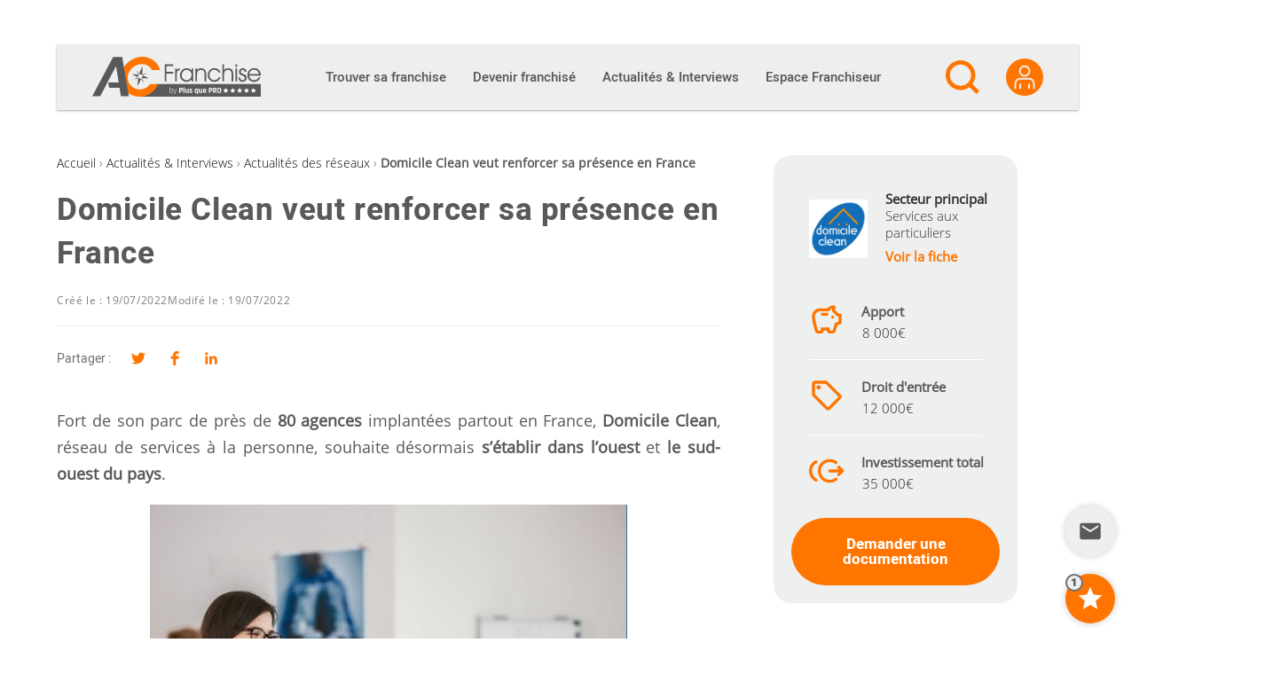

--- FILE ---
content_type: text/html; charset=UTF-8
request_url: https://ac-franchise.com/article/domicile-clean-veut-renforcer-sa-presence-dans-louest-du-pays
body_size: 33726
content:

<!DOCTYPE html>
<html lang="fr-FR">

<head>
  <meta charset="UTF-8">
  <link rel="profile" href="http://gmpg.org/xfn/11">

  <meta name='robots' content='index, follow, max-image-preview:large, max-snippet:-1, max-video-preview:-1' />
<meta name="viewport" content="width=device-width, initial-scale=1">
	<!-- This site is optimized with the Yoast SEO plugin v26.7 - https://yoast.com/wordpress/plugins/seo/ -->
	<title>Domicile Clean veut renforcer sa présence en France</title>
	<meta name="description" content="Domicile Clean, réseau de services à la personne, souhaite désormais s’établir dans l’ouest et le sud-ouest du pays." />
	<link rel="canonical" href="https://ac-franchise.com/article/domicile-clean-veut-renforcer-sa-presence-dans-louest-du-pays" />
	<meta property="og:locale" content="fr_FR" />
	<meta property="og:type" content="article" />
	<meta property="og:title" content="Domicile Clean veut renforcer sa présence en France" />
	<meta property="og:description" content="Domicile Clean, réseau de services à la personne, souhaite désormais s’établir dans l’ouest et le sud-ouest du pays." />
	<meta property="og:url" content="https://ac-franchise.com/article/domicile-clean-veut-renforcer-sa-presence-dans-louest-du-pays" />
	<meta property="og:site_name" content="AC Franchise" />
	<meta property="article:published_time" content="2022-07-19T10:43:13+00:00" />
	<meta property="article:modified_time" content="2022-07-19T16:13:21+00:00" />
	<meta property="og:image" content="https://ac-franchise.com/wp-content/uploads/2022/07/jardinage-domicile-clean.jpg" />
	<meta property="og:image:width" content="470" />
	<meta property="og:image:height" content="200" />
	<meta property="og:image:type" content="image/jpeg" />
	<meta name="author" content="KOUBAKJI INÈS" />
	<meta name="twitter:card" content="summary_large_image" />
	<meta name="twitter:label1" content="Written by" />
	<meta name="twitter:data1" content="KOUBAKJI INÈS" />
	<meta name="twitter:label2" content="Est. reading time" />
	<meta name="twitter:data2" content="2 minutes" />
	<script type="application/ld+json" class="yoast-schema-graph">{"@context":"https://schema.org","@graph":[{"@type":"Article","@id":"https://ac-franchise.com/article/domicile-clean-veut-renforcer-sa-presence-dans-louest-du-pays#article","isPartOf":{"@id":"https://ac-franchise.com/article/domicile-clean-veut-renforcer-sa-presence-dans-louest-du-pays"},"author":{"name":"AC Franchise","@id":"https://ac-franchise.com/#/schema/person/277fb351a275663b25af3860aee97e61"},"headline":"Domicile Clean veut renforcer sa présence en France","datePublished":"2022-07-19T10:43:13+00:00","dateModified":"2022-07-19T16:13:21+00:00","mainEntityOfPage":{"@id":"https://ac-franchise.com/article/domicile-clean-veut-renforcer-sa-presence-dans-louest-du-pays"},"wordCount":288,"publisher":{"@id":"https://ac-franchise.com/#organization"},"image":{"@id":"https://ac-franchise.com/article/domicile-clean-veut-renforcer-sa-presence-dans-louest-du-pays#primaryimage"},"thumbnailUrl":"https://ac-franchise.com/wp-content/uploads/2022/07/jardinage-domicile-clean.jpg","articleSection":["Actualités des réseaux"],"inLanguage":"fr-FR"},{"@type":"WebPage","@id":"https://ac-franchise.com/article/domicile-clean-veut-renforcer-sa-presence-dans-louest-du-pays","url":"https://ac-franchise.com/article/domicile-clean-veut-renforcer-sa-presence-dans-louest-du-pays","name":"Domicile Clean veut renforcer sa présence en France","isPartOf":{"@id":"https://ac-franchise.com/#website"},"primaryImageOfPage":{"@id":"https://ac-franchise.com/article/domicile-clean-veut-renforcer-sa-presence-dans-louest-du-pays#primaryimage"},"image":{"@id":"https://ac-franchise.com/article/domicile-clean-veut-renforcer-sa-presence-dans-louest-du-pays#primaryimage"},"thumbnailUrl":"https://ac-franchise.com/wp-content/uploads/2022/07/jardinage-domicile-clean.jpg","datePublished":"2022-07-19T10:43:13+00:00","dateModified":"2022-07-19T16:13:21+00:00","description":"Domicile Clean, réseau de services à la personne, souhaite désormais s’établir dans l’ouest et le sud-ouest du pays.","breadcrumb":{"@id":"https://ac-franchise.com/article/domicile-clean-veut-renforcer-sa-presence-dans-louest-du-pays#breadcrumb"},"inLanguage":"fr-FR","potentialAction":[{"@type":"ReadAction","target":["https://ac-franchise.com/article/domicile-clean-veut-renforcer-sa-presence-dans-louest-du-pays"]}]},{"@type":"ImageObject","inLanguage":"fr-FR","@id":"https://ac-franchise.com/article/domicile-clean-veut-renforcer-sa-presence-dans-louest-du-pays#primaryimage","url":"https://ac-franchise.com/wp-content/uploads/2022/07/jardinage-domicile-clean.jpg","contentUrl":"https://ac-franchise.com/wp-content/uploads/2022/07/jardinage-domicile-clean.jpg","width":470,"height":200},{"@type":"BreadcrumbList","@id":"https://ac-franchise.com/article/domicile-clean-veut-renforcer-sa-presence-dans-louest-du-pays#breadcrumb","itemListElement":[{"@type":"ListItem","position":1,"name":"Accueil","item":"https://ac-franchise.com/"},{"@type":"ListItem","position":2,"name":"Actualités &amp; Interviews","item":"https://ac-franchise.com/actualites-interviews"},{"@type":"ListItem","position":3,"name":"Actualités des réseaux","item":"https://ac-franchise.com/actualites-interviews/actualites-des-reseaux"},{"@type":"ListItem","position":4,"name":"Domicile Clean veut renforcer sa présence en France"}]},{"@type":"WebSite","@id":"https://ac-franchise.com/#website","url":"https://ac-franchise.com/","name":"AC Franchise","description":"Créer une franchise et devenir franchisé !","publisher":{"@id":"https://ac-franchise.com/#organization"},"potentialAction":[{"@type":"SearchAction","target":{"@type":"EntryPoint","urlTemplate":"https://ac-franchise.com/?s={search_term_string}"},"query-input":{"@type":"PropertyValueSpecification","valueRequired":true,"valueName":"search_term_string"}}],"inLanguage":"fr-FR"},{"@type":"Organization","@id":"https://ac-franchise.com/#organization","name":"AC Franchise","url":"https://ac-franchise.com/","logo":{"@type":"ImageObject","inLanguage":"fr-FR","@id":"https://ac-franchise.com/#/schema/logo/image/","url":"https://ac-franchise.com/wp-content/uploads/2019/09/acfranchise_logo.png","contentUrl":"https://ac-franchise.com/wp-content/uploads/2019/09/acfranchise_logo.png","width":300,"height":71,"caption":"AC Franchise"},"image":{"@id":"https://ac-franchise.com/#/schema/logo/image/"}},{"@type":"Person","@id":"https://ac-franchise.com/#/schema/person/277fb351a275663b25af3860aee97e61","name":"KOUBAKJI INÈS","image":{"@type":"ImageObject","inLanguage":"fr-FR","@id":"https://ac-franchise.com/#/schema/person/image/","url":"https://secure.gravatar.com/avatar/e9d573c9a2bfa4ee2e9390220ffed3161894252992bc7e12dd4ce21dd8c5c664?s=96&d=mm&r=g","contentUrl":"https://secure.gravatar.com/avatar/e9d573c9a2bfa4ee2e9390220ffed3161894252992bc7e12dd4ce21dd8c5c664?s=96&d=mm&r=g","caption":"KOUBAKJI INÈS"}}]}</script>
	<!-- / Yoast SEO plugin. -->



<link rel="alternate" type="application/rss+xml" title="AC Franchise &raquo; Flux" href="https://ac-franchise.com/feed" />
<link rel="preload" href="https://ac-franchise.com/wp-content/themes/oceanwp-child/fonts/heebo-v4-latin-regular.woff2" as="font" type="font/woff2" crossorigin />
<link rel="preload" href="https://ac-franchise.com/wp-content/themes/oceanwp-child/fonts/heebo-v4-latin-500.woff2" as="font" type="font/woff2" crossorigin />
<link rel="preload" href="https://ac-franchise.com/wp-content/themes/oceanwp-child/fonts/heebo-v4-latin-900.woff2" as="font" type="font/woff2" crossorigin />
<link rel="preload" href="https://ac-franchise.com/wp-content/themes/oceanwp-child/fonts/open-sans-v15-latin-300.woff2" as="font" type="font/woff2" crossorigin />
<link rel="preload" href="https://ac-franchise.com/wp-content/themes/oceanwp-child/fonts/open-sans-v15-latin-regular.woff2" as="font" type="font/woff2" crossorigin />
<link rel="preconnect" href="https://www.clarity.ms">
<link rel="preconnect" href="https://c.clarity.ms">
<link rel="preconnect" href="https://c.bing.com">
<link rel="preconnect" href="https://matomo.siligon-valley.org">
<link rel="preconnect" href="https://www.google-analytics.com">
<link rel="preconnect" href="https://www.googletagmanager.com">
<link rel="alternate" title="oEmbed (JSON)" type="application/json+oembed" href="https://ac-franchise.com/wp-json/oembed/1.0/embed?url=https%3A%2F%2Fac-franchise.com%2Farticle%2Fdomicile-clean-veut-renforcer-sa-presence-dans-louest-du-pays" />
<link rel="alternate" title="oEmbed (XML)" type="text/xml+oembed" href="https://ac-franchise.com/wp-json/oembed/1.0/embed?url=https%3A%2F%2Fac-franchise.com%2Farticle%2Fdomicile-clean-veut-renforcer-sa-presence-dans-louest-du-pays&#038;format=xml" />
<style id='wp-img-auto-sizes-contain-inline-css'>
img:is([sizes=auto i],[sizes^="auto," i]){contain-intrinsic-size:3000px 1500px}
/*# sourceURL=wp-img-auto-sizes-contain-inline-css */
</style>
<style id='wp-emoji-styles-inline-css'>

	img.wp-smiley, img.emoji {
		display: inline !important;
		border: none !important;
		box-shadow: none !important;
		height: 1em !important;
		width: 1em !important;
		margin: 0 0.07em !important;
		vertical-align: -0.1em !important;
		background: none !important;
		padding: 0 !important;
	}
/*# sourceURL=wp-emoji-styles-inline-css */
</style>
<link rel='stylesheet' id='wp-block-library-css' href='https://ac-franchise.com/wp-includes/css/dist/block-library/style.min.css?ver=d707506dbb1a72051dc84a81dee87db3' media='all' />
<style id='wp-block-library-theme-inline-css'>
.wp-block-audio :where(figcaption){color:#555;font-size:13px;text-align:center}.is-dark-theme .wp-block-audio :where(figcaption){color:#ffffffa6}.wp-block-audio{margin:0 0 1em}.wp-block-code{border:1px solid #ccc;border-radius:4px;font-family:Menlo,Consolas,monaco,monospace;padding:.8em 1em}.wp-block-embed :where(figcaption){color:#555;font-size:13px;text-align:center}.is-dark-theme .wp-block-embed :where(figcaption){color:#ffffffa6}.wp-block-embed{margin:0 0 1em}.blocks-gallery-caption{color:#555;font-size:13px;text-align:center}.is-dark-theme .blocks-gallery-caption{color:#ffffffa6}:root :where(.wp-block-image figcaption){color:#555;font-size:13px;text-align:center}.is-dark-theme :root :where(.wp-block-image figcaption){color:#ffffffa6}.wp-block-image{margin:0 0 1em}.wp-block-pullquote{border-bottom:4px solid;border-top:4px solid;color:currentColor;margin-bottom:1.75em}.wp-block-pullquote :where(cite),.wp-block-pullquote :where(footer),.wp-block-pullquote__citation{color:currentColor;font-size:.8125em;font-style:normal;text-transform:uppercase}.wp-block-quote{border-left:.25em solid;margin:0 0 1.75em;padding-left:1em}.wp-block-quote cite,.wp-block-quote footer{color:currentColor;font-size:.8125em;font-style:normal;position:relative}.wp-block-quote:where(.has-text-align-right){border-left:none;border-right:.25em solid;padding-left:0;padding-right:1em}.wp-block-quote:where(.has-text-align-center){border:none;padding-left:0}.wp-block-quote.is-large,.wp-block-quote.is-style-large,.wp-block-quote:where(.is-style-plain){border:none}.wp-block-search .wp-block-search__label{font-weight:700}.wp-block-search__button{border:1px solid #ccc;padding:.375em .625em}:where(.wp-block-group.has-background){padding:1.25em 2.375em}.wp-block-separator.has-css-opacity{opacity:.4}.wp-block-separator{border:none;border-bottom:2px solid;margin-left:auto;margin-right:auto}.wp-block-separator.has-alpha-channel-opacity{opacity:1}.wp-block-separator:not(.is-style-wide):not(.is-style-dots){width:100px}.wp-block-separator.has-background:not(.is-style-dots){border-bottom:none;height:1px}.wp-block-separator.has-background:not(.is-style-wide):not(.is-style-dots){height:2px}.wp-block-table{margin:0 0 1em}.wp-block-table td,.wp-block-table th{word-break:normal}.wp-block-table :where(figcaption){color:#555;font-size:13px;text-align:center}.is-dark-theme .wp-block-table :where(figcaption){color:#ffffffa6}.wp-block-video :where(figcaption){color:#555;font-size:13px;text-align:center}.is-dark-theme .wp-block-video :where(figcaption){color:#ffffffa6}.wp-block-video{margin:0 0 1em}:root :where(.wp-block-template-part.has-background){margin-bottom:0;margin-top:0;padding:1.25em 2.375em}
/*# sourceURL=/wp-includes/css/dist/block-library/theme.min.css */
</style>
<style id='classic-theme-styles-inline-css'>
/*! This file is auto-generated */
.wp-block-button__link{color:#fff;background-color:#32373c;border-radius:9999px;box-shadow:none;text-decoration:none;padding:calc(.667em + 2px) calc(1.333em + 2px);font-size:1.125em}.wp-block-file__button{background:#32373c;color:#fff;text-decoration:none}
/*# sourceURL=/wp-includes/css/classic-themes.min.css */
</style>
<link rel='stylesheet' id='elasticpress-related-posts-block-css' href='https://ac-franchise.com/wp-content/plugins/elasticpress/dist/css/related-posts-block-styles.min.css?ver=4.1.0' media='all' />
<style id='global-styles-inline-css'>
:root{--wp--preset--aspect-ratio--square: 1;--wp--preset--aspect-ratio--4-3: 4/3;--wp--preset--aspect-ratio--3-4: 3/4;--wp--preset--aspect-ratio--3-2: 3/2;--wp--preset--aspect-ratio--2-3: 2/3;--wp--preset--aspect-ratio--16-9: 16/9;--wp--preset--aspect-ratio--9-16: 9/16;--wp--preset--color--black: #000000;--wp--preset--color--cyan-bluish-gray: #abb8c3;--wp--preset--color--white: #ffffff;--wp--preset--color--pale-pink: #f78da7;--wp--preset--color--vivid-red: #cf2e2e;--wp--preset--color--luminous-vivid-orange: #ff6900;--wp--preset--color--luminous-vivid-amber: #fcb900;--wp--preset--color--light-green-cyan: #7bdcb5;--wp--preset--color--vivid-green-cyan: #00d084;--wp--preset--color--pale-cyan-blue: #8ed1fc;--wp--preset--color--vivid-cyan-blue: #0693e3;--wp--preset--color--vivid-purple: #9b51e0;--wp--preset--gradient--vivid-cyan-blue-to-vivid-purple: linear-gradient(135deg,rgb(6,147,227) 0%,rgb(155,81,224) 100%);--wp--preset--gradient--light-green-cyan-to-vivid-green-cyan: linear-gradient(135deg,rgb(122,220,180) 0%,rgb(0,208,130) 100%);--wp--preset--gradient--luminous-vivid-amber-to-luminous-vivid-orange: linear-gradient(135deg,rgb(252,185,0) 0%,rgb(255,105,0) 100%);--wp--preset--gradient--luminous-vivid-orange-to-vivid-red: linear-gradient(135deg,rgb(255,105,0) 0%,rgb(207,46,46) 100%);--wp--preset--gradient--very-light-gray-to-cyan-bluish-gray: linear-gradient(135deg,rgb(238,238,238) 0%,rgb(169,184,195) 100%);--wp--preset--gradient--cool-to-warm-spectrum: linear-gradient(135deg,rgb(74,234,220) 0%,rgb(151,120,209) 20%,rgb(207,42,186) 40%,rgb(238,44,130) 60%,rgb(251,105,98) 80%,rgb(254,248,76) 100%);--wp--preset--gradient--blush-light-purple: linear-gradient(135deg,rgb(255,206,236) 0%,rgb(152,150,240) 100%);--wp--preset--gradient--blush-bordeaux: linear-gradient(135deg,rgb(254,205,165) 0%,rgb(254,45,45) 50%,rgb(107,0,62) 100%);--wp--preset--gradient--luminous-dusk: linear-gradient(135deg,rgb(255,203,112) 0%,rgb(199,81,192) 50%,rgb(65,88,208) 100%);--wp--preset--gradient--pale-ocean: linear-gradient(135deg,rgb(255,245,203) 0%,rgb(182,227,212) 50%,rgb(51,167,181) 100%);--wp--preset--gradient--electric-grass: linear-gradient(135deg,rgb(202,248,128) 0%,rgb(113,206,126) 100%);--wp--preset--gradient--midnight: linear-gradient(135deg,rgb(2,3,129) 0%,rgb(40,116,252) 100%);--wp--preset--font-size--small: 13px;--wp--preset--font-size--medium: 20px;--wp--preset--font-size--large: 36px;--wp--preset--font-size--x-large: 42px;--wp--preset--spacing--20: 0.44rem;--wp--preset--spacing--30: 0.67rem;--wp--preset--spacing--40: 1rem;--wp--preset--spacing--50: 1.5rem;--wp--preset--spacing--60: 2.25rem;--wp--preset--spacing--70: 3.38rem;--wp--preset--spacing--80: 5.06rem;--wp--preset--shadow--natural: 6px 6px 9px rgba(0, 0, 0, 0.2);--wp--preset--shadow--deep: 12px 12px 50px rgba(0, 0, 0, 0.4);--wp--preset--shadow--sharp: 6px 6px 0px rgba(0, 0, 0, 0.2);--wp--preset--shadow--outlined: 6px 6px 0px -3px rgb(255, 255, 255), 6px 6px rgb(0, 0, 0);--wp--preset--shadow--crisp: 6px 6px 0px rgb(0, 0, 0);}:where(.is-layout-flex){gap: 0.5em;}:where(.is-layout-grid){gap: 0.5em;}body .is-layout-flex{display: flex;}.is-layout-flex{flex-wrap: wrap;align-items: center;}.is-layout-flex > :is(*, div){margin: 0;}body .is-layout-grid{display: grid;}.is-layout-grid > :is(*, div){margin: 0;}:where(.wp-block-columns.is-layout-flex){gap: 2em;}:where(.wp-block-columns.is-layout-grid){gap: 2em;}:where(.wp-block-post-template.is-layout-flex){gap: 1.25em;}:where(.wp-block-post-template.is-layout-grid){gap: 1.25em;}.has-black-color{color: var(--wp--preset--color--black) !important;}.has-cyan-bluish-gray-color{color: var(--wp--preset--color--cyan-bluish-gray) !important;}.has-white-color{color: var(--wp--preset--color--white) !important;}.has-pale-pink-color{color: var(--wp--preset--color--pale-pink) !important;}.has-vivid-red-color{color: var(--wp--preset--color--vivid-red) !important;}.has-luminous-vivid-orange-color{color: var(--wp--preset--color--luminous-vivid-orange) !important;}.has-luminous-vivid-amber-color{color: var(--wp--preset--color--luminous-vivid-amber) !important;}.has-light-green-cyan-color{color: var(--wp--preset--color--light-green-cyan) !important;}.has-vivid-green-cyan-color{color: var(--wp--preset--color--vivid-green-cyan) !important;}.has-pale-cyan-blue-color{color: var(--wp--preset--color--pale-cyan-blue) !important;}.has-vivid-cyan-blue-color{color: var(--wp--preset--color--vivid-cyan-blue) !important;}.has-vivid-purple-color{color: var(--wp--preset--color--vivid-purple) !important;}.has-black-background-color{background-color: var(--wp--preset--color--black) !important;}.has-cyan-bluish-gray-background-color{background-color: var(--wp--preset--color--cyan-bluish-gray) !important;}.has-white-background-color{background-color: var(--wp--preset--color--white) !important;}.has-pale-pink-background-color{background-color: var(--wp--preset--color--pale-pink) !important;}.has-vivid-red-background-color{background-color: var(--wp--preset--color--vivid-red) !important;}.has-luminous-vivid-orange-background-color{background-color: var(--wp--preset--color--luminous-vivid-orange) !important;}.has-luminous-vivid-amber-background-color{background-color: var(--wp--preset--color--luminous-vivid-amber) !important;}.has-light-green-cyan-background-color{background-color: var(--wp--preset--color--light-green-cyan) !important;}.has-vivid-green-cyan-background-color{background-color: var(--wp--preset--color--vivid-green-cyan) !important;}.has-pale-cyan-blue-background-color{background-color: var(--wp--preset--color--pale-cyan-blue) !important;}.has-vivid-cyan-blue-background-color{background-color: var(--wp--preset--color--vivid-cyan-blue) !important;}.has-vivid-purple-background-color{background-color: var(--wp--preset--color--vivid-purple) !important;}.has-black-border-color{border-color: var(--wp--preset--color--black) !important;}.has-cyan-bluish-gray-border-color{border-color: var(--wp--preset--color--cyan-bluish-gray) !important;}.has-white-border-color{border-color: var(--wp--preset--color--white) !important;}.has-pale-pink-border-color{border-color: var(--wp--preset--color--pale-pink) !important;}.has-vivid-red-border-color{border-color: var(--wp--preset--color--vivid-red) !important;}.has-luminous-vivid-orange-border-color{border-color: var(--wp--preset--color--luminous-vivid-orange) !important;}.has-luminous-vivid-amber-border-color{border-color: var(--wp--preset--color--luminous-vivid-amber) !important;}.has-light-green-cyan-border-color{border-color: var(--wp--preset--color--light-green-cyan) !important;}.has-vivid-green-cyan-border-color{border-color: var(--wp--preset--color--vivid-green-cyan) !important;}.has-pale-cyan-blue-border-color{border-color: var(--wp--preset--color--pale-cyan-blue) !important;}.has-vivid-cyan-blue-border-color{border-color: var(--wp--preset--color--vivid-cyan-blue) !important;}.has-vivid-purple-border-color{border-color: var(--wp--preset--color--vivid-purple) !important;}.has-vivid-cyan-blue-to-vivid-purple-gradient-background{background: var(--wp--preset--gradient--vivid-cyan-blue-to-vivid-purple) !important;}.has-light-green-cyan-to-vivid-green-cyan-gradient-background{background: var(--wp--preset--gradient--light-green-cyan-to-vivid-green-cyan) !important;}.has-luminous-vivid-amber-to-luminous-vivid-orange-gradient-background{background: var(--wp--preset--gradient--luminous-vivid-amber-to-luminous-vivid-orange) !important;}.has-luminous-vivid-orange-to-vivid-red-gradient-background{background: var(--wp--preset--gradient--luminous-vivid-orange-to-vivid-red) !important;}.has-very-light-gray-to-cyan-bluish-gray-gradient-background{background: var(--wp--preset--gradient--very-light-gray-to-cyan-bluish-gray) !important;}.has-cool-to-warm-spectrum-gradient-background{background: var(--wp--preset--gradient--cool-to-warm-spectrum) !important;}.has-blush-light-purple-gradient-background{background: var(--wp--preset--gradient--blush-light-purple) !important;}.has-blush-bordeaux-gradient-background{background: var(--wp--preset--gradient--blush-bordeaux) !important;}.has-luminous-dusk-gradient-background{background: var(--wp--preset--gradient--luminous-dusk) !important;}.has-pale-ocean-gradient-background{background: var(--wp--preset--gradient--pale-ocean) !important;}.has-electric-grass-gradient-background{background: var(--wp--preset--gradient--electric-grass) !important;}.has-midnight-gradient-background{background: var(--wp--preset--gradient--midnight) !important;}.has-small-font-size{font-size: var(--wp--preset--font-size--small) !important;}.has-medium-font-size{font-size: var(--wp--preset--font-size--medium) !important;}.has-large-font-size{font-size: var(--wp--preset--font-size--large) !important;}.has-x-large-font-size{font-size: var(--wp--preset--font-size--x-large) !important;}
:where(.wp-block-post-template.is-layout-flex){gap: 1.25em;}:where(.wp-block-post-template.is-layout-grid){gap: 1.25em;}
:where(.wp-block-term-template.is-layout-flex){gap: 1.25em;}:where(.wp-block-term-template.is-layout-grid){gap: 1.25em;}
:where(.wp-block-columns.is-layout-flex){gap: 2em;}:where(.wp-block-columns.is-layout-grid){gap: 2em;}
:root :where(.wp-block-pullquote){font-size: 1.5em;line-height: 1.6;}
/*# sourceURL=global-styles-inline-css */
</style>
<link rel='stylesheet' id='pqp_ad_management_styles-css' href='https://ac-franchise.com/wp-content/plugins/pqp-ad-management/assets/css/front.css?ver=1768309737' media='all' />
<link rel='stylesheet' id='font-awesome-css' href='https://ac-franchise.com/wp-content/themes/oceanwp-child/assets/fonts/fontawesome/css/all.min.css?ver=6.7.2' media='all' />
<link rel='stylesheet' id='simple-line-icons-css' href='https://ac-franchise.com/wp-content/themes/oceanwp-child/assets/css/third/simple-line-icons.min.css?ver=2.4.0' media='all' />
<link rel='stylesheet' id='oceanwp-style-css' href='https://ac-franchise.com/wp-content/themes/oceanwp/assets/css/style.min.css?ver=1.0.1' media='all' />
<link rel='stylesheet' id='elasticpress-autosuggest-css' href='https://ac-franchise.com/wp-content/plugins/elasticpress/dist/css/autosuggest-styles.min.css?ver=26e3c1cd915b73e742ab41d02cd86563' media='all' />
<link rel='stylesheet' id='sib-front-css-css' href='https://ac-franchise.com/wp-content/plugins/mailin/css/mailin-front.css?ver=d707506dbb1a72051dc84a81dee87db3' media='all' />
<link rel='stylesheet' id='oe-widgets-style-css' href='https://ac-franchise.com/wp-content/plugins/ocean-extra/assets/css/widgets.css?ver=d707506dbb1a72051dc84a81dee87db3' media='all' />
<link rel='stylesheet' id='oss-social-share-style-css' href='https://ac-franchise.com/wp-content/plugins/ocean-social-sharing/assets/css/style.min.css?ver=d707506dbb1a72051dc84a81dee87db3' media='all' />
<link rel='stylesheet' id='ac-parent-styles-css' href='https://ac-franchise.com/wp-content/themes/oceanwp/style.css?ver=1768309768' media='all' />
<link rel='stylesheet' id='correctif-icon-css' href='https://ac-franchise.com/wp-content/themes/oceanwp-child/css/correctif-icon.css?ver=d707506dbb1a72051dc84a81dee87db3' media='all' />
<link rel='stylesheet' id='acf-jquery-ui-theme-smoothness-css' href='https://ac-franchise.com/wp-content/themes/oceanwp-child/jquery-ui/themes/smoothness/jquery-ui.min.css?ver=d707506dbb1a72051dc84a81dee87db3' media='all' />
<link rel='stylesheet' id='ac-butterbean-css-css' href='https://ac-franchise.com/wp-content/themes/oceanwp-child/butterbean/butterbean.css?ver=1768309703' media='all' />
<link rel='stylesheet' id='select2-css-css' href='https://ac-franchise.com/wp-content/themes/oceanwp-child/select2/select2.min.css?ver=d707506dbb1a72051dc84a81dee87db3' media='all' />
<link rel='stylesheet' id='owl-css-css' href='https://ac-franchise.com/wp-content/themes/oceanwp-child/owlcarousel/assets/owl.carousel.min.css?ver=d707506dbb1a72051dc84a81dee87db3' media='all' />
<link rel='stylesheet' id='owl-theme-css' href='https://ac-franchise.com/wp-content/themes/oceanwp-child/owlcarousel/assets/owl.theme.default.min.css?ver=d707506dbb1a72051dc84a81dee87db3' media='all' />
<link rel='stylesheet' id='ac-child-style-styles-css' href='https://ac-franchise.com/wp-content/themes/oceanwp-child/css/styles.css?ver=1768309703' media='all' />
<link rel='stylesheet' id='ac-child-style-fonts-css' href='https://ac-franchise.com/wp-content/themes/oceanwp-child/css/fonts.css?ver=1768309703' media='all' />
<link rel='stylesheet' id='ac-child-style-espace_franchiseur-css' href='https://ac-franchise.com/wp-content/themes/oceanwp-child/css/espace_franchiseur.css?ver=1768309703' media='all' />
<link rel='stylesheet' id='ac-child-style-admin-css' href='https://ac-franchise.com/wp-content/themes/oceanwp-child/css/admin.css?ver=1768309703' media='all' />
<link rel='stylesheet' id='ac-child-style-menu-css' href='https://ac-franchise.com/wp-content/themes/oceanwp-child/css/menu.css?ver=1768309703' media='all' />
<link rel='stylesheet' id='ac-child-style-newsletter-css' href='https://ac-franchise.com/wp-content/themes/oceanwp-child/css/newsletter.css?ver=1768309703' media='all' />
<link rel='stylesheet' id='ac-child-style-widgets/news-css' href='https://ac-franchise.com/wp-content/themes/oceanwp-child/css/widgets/news.css?ver=1768309703' media='all' />
<link rel='stylesheet' id='ac-child-style-widgets/franchises-css' href='https://ac-franchise.com/wp-content/themes/oceanwp-child/css/widgets/franchises.css?ver=1768309703' media='all' />
<link rel='stylesheet' id='ac-child-style-widgets/franchises_condensed-css' href='https://ac-franchise.com/wp-content/themes/oceanwp-child/css/widgets/franchises_condensed.css?ver=1768309703' media='all' />
<link rel='stylesheet' id='ac-child-style-widgets/tv-css' href='https://ac-franchise.com/wp-content/themes/oceanwp-child/css/widgets/tv.css?ver=1768309703' media='all' />
<link rel='stylesheet' id='ac-child-style-widgets/experts-css' href='https://ac-franchise.com/wp-content/themes/oceanwp-child/css/widgets/experts.css?ver=1768309703' media='all' />
<link rel='stylesheet' id='ac-child-style-widgets/sectors-css' href='https://ac-franchise.com/wp-content/themes/oceanwp-child/css/widgets/sectors.css?ver=1768309703' media='all' />
<link rel='stylesheet' id='ac-child-style-widgets/dossiers-css' href='https://ac-franchise.com/wp-content/themes/oceanwp-child/css/widgets/dossiers.css?ver=1768309703' media='all' />
<link rel='stylesheet' id='ac-child-style-widgets/login-css' href='https://ac-franchise.com/wp-content/themes/oceanwp-child/css/widgets/login.css?ver=1768309703' media='all' />
<link rel='stylesheet' id='ac-child-style-widgets/register-css' href='https://ac-franchise.com/wp-content/themes/oceanwp-child/css/widgets/register.css?ver=1768309703' media='all' />
<link rel='stylesheet' id='ac-child-style-widgets/profile-css' href='https://ac-franchise.com/wp-content/themes/oceanwp-child/css/widgets/profile.css?ver=1768309703' media='all' />
<link rel='stylesheet' id='ac-child-style-widgets/forgot_password-css' href='https://ac-franchise.com/wp-content/themes/oceanwp-child/css/widgets/forgot_password.css?ver=1768309703' media='all' />
<link rel='stylesheet' id='ac-child-style-franchise/demande-de-documentation-css' href='https://ac-franchise.com/wp-content/themes/oceanwp-child/css/franchise/demande-de-documentation.css?ver=1768309703' media='all' />
<link rel='stylesheet' id='ac-child-style-franchise/single-css' href='https://ac-franchise.com/wp-content/themes/oceanwp-child/css/franchise/single.css?ver=1768309703' media='all' />
<link rel='stylesheet' id='ac-child-style-franchise/idlf_widget-css' href='https://ac-franchise.com/wp-content/themes/oceanwp-child/css/franchise/idlf_widget.css?ver=1768309703' media='all' />
<link rel='stylesheet' id='ac-child-style-franchise/idlf_banner-css' href='https://ac-franchise.com/wp-content/themes/oceanwp-child/css/franchise/idlf_banner.css?ver=1768309703' media='all' />
<link rel='stylesheet' id='dashicons-css' href='https://ac-franchise.com/wp-includes/css/dashicons.min.css?ver=d707506dbb1a72051dc84a81dee87db3' media='all' />
<link rel='stylesheet' id='ac-category-colors-css' href='https://ac-franchise.com/wp-content/cache/category_colors.css?ver=1768310986' media='all' />
<link rel='stylesheet' id='ac-child-devenir-franchise-css' href='https://ac-franchise.com/wp-content/themes/oceanwp-child/css/devenir-franchise/devenir-franchise.css?ver=d707506dbb1a72051dc84a81dee87db3' media='all' />
<link rel='stylesheet' id='custom-css' href='https://ac-franchise.com/wp-content/themes/oceanwp-child/css/override/custom.css?ver=d707506dbb1a72051dc84a81dee87db3' media='all' />
<link rel='stylesheet' id='widget-css' href='https://ac-franchise.com/wp-content/themes/oceanwp-child/css/override/widget.css?ver=d707506dbb1a72051dc84a81dee87db3' media='all' />
<link rel='stylesheet' id='widget-actu-css' href='https://ac-franchise.com/wp-content/themes/oceanwp-child/css/override/widget-actu.css?ver=d707506dbb1a72051dc84a81dee87db3' media='all' />
<link rel='stylesheet' id='template-news-css' href='https://ac-franchise.com/wp-content/themes/oceanwp-child/css/override/template-news.css?ver=d707506dbb1a72051dc84a81dee87db3' media='all' />
<link rel='stylesheet' id='page-secteur-css' href='https://ac-franchise.com/wp-content/themes/oceanwp-child/css/override/page-secteur.css?ver=d707506dbb1a72051dc84a81dee87db3' media='all' />
<link rel='stylesheet' id='popup-css' href='https://ac-franchise.com/wp-content/themes/oceanwp-child/css/override/popup.css?ver=d707506dbb1a72051dc84a81dee87db3' media='all' />
<link rel='stylesheet' id='hp-sections-css' href='https://ac-franchise.com/wp-content/themes/oceanwp-child/css/override/hp-sections.css?ver=d707506dbb1a72051dc84a81dee87db3' media='all' />
<link rel='stylesheet' id='faq-widget-css' href='https://ac-franchise.com/wp-content/themes/oceanwp-child/css/override/faq-widget.css?ver=d707506dbb1a72051dc84a81dee87db3' media='all' />
<link rel='stylesheet' id='didomi-yt-css' href='https://ac-franchise.com/wp-content/themes/oceanwp-child/css/override/didomi-yt.css?ver=d707506dbb1a72051dc84a81dee87db3' media='all' />
<link rel='stylesheet' id='cta-franchise-for-article-css' href='https://ac-franchise.com/wp-content/themes/oceanwp-child/css/override/cta-franchise-for-article.css?ver=d707506dbb1a72051dc84a81dee87db3' media='all' />
<link rel='stylesheet' id='breadcrumb-css' href='https://ac-franchise.com/wp-content/themes/oceanwp-child/css/override/breadcrumb.css?ver=d707506dbb1a72051dc84a81dee87db3' media='all' />
<link rel='stylesheet' id='bg-elementor-section-css' href='https://ac-franchise.com/wp-content/themes/oceanwp-child/css/override/bg-elementor-section.css?ver=d707506dbb1a72051dc84a81dee87db3' media='all' />
<script src="https://ac-franchise.com/wp-includes/js/jquery/jquery.min.js?ver=3.7.1" id="jquery-core-js"></script>
<script src="https://ac-franchise.com/wp-includes/js/jquery/jquery-migrate.min.js?ver=3.4.1" id="jquery-migrate-js"></script>
<script src="https://ac-franchise.com/wp-content/plugins/pqp-ad-management/assets/js/front/scripts.js?ver=1768309737" id="pqp_ad_management_scripts-js"></script>
<script id="sib-front-js-js-extra">
var sibErrMsg = {"invalidMail":"Veuillez entrer une adresse e-mail valide.","requiredField":"Veuillez compl\u00e9ter les champs obligatoires.","invalidDateFormat":"Veuillez entrer une date valide.","invalidSMSFormat":"Veuillez entrer une num\u00e9ro de t\u00e9l\u00e9phone valide."};
var ajax_sib_front_object = {"ajax_url":"https://ac-franchise.com/wp-admin/admin-ajax.php","ajax_nonce":"8a588c2308","flag_url":"https://ac-franchise.com/wp-content/plugins/mailin/img/flags/"};
//# sourceURL=sib-front-js-js-extra
</script>
<script src="https://ac-franchise.com/wp-content/plugins/mailin/js/mailin-front.js?ver=1746828651" id="sib-front-js-js"></script>
<script id="modernizr-custom.js-js-after">
/*! modernizr 3.6.0 (Custom Build) | MIT *
		* https://modernizr.com/download/?-webp-setclasses !*/
	 !function(e,n,A){function o(e,n){return typeof e===n}function t(){var e,n,A,t,a,i,l;for(var f in r)if(r.hasOwnProperty(f)){if(e=[],n=r[f],n.name&&(e.push(n.name.toLowerCase()),n.options&&n.options.aliases&&n.options.aliases.length))for(A=0;A<n.options.aliases.length;A++)e.push(n.options.aliases[A].toLowerCase());for(t=o(n.fn,"function")?n.fn():n.fn,a=0;a<e.length;a++)i=e[a],l=i.split("."),1===l.length?Modernizr[l[0]]=t:(!Modernizr[l[0]]||Modernizr[l[0]]instanceof Boolean||(Modernizr[l[0]]=new Boolean(Modernizr[l[0]])),Modernizr[l[0]][l[1]]=t),s.push((t?"":"no-")+l.join("-"))}}function a(e){var n=u.className,A=Modernizr._config.classPrefix||"";if(c&&(n=n.baseVal),Modernizr._config.enableJSClass){var o=new RegExp("(^|\s)"+A+"no-js(\s|$)");n=n.replace(o,"$1"+A+"js$2")}Modernizr._config.enableClasses&&(n+=" "+A+e.join(" "+A),c?u.className.baseVal=n:u.className=n)}function i(e,n){if("object"==typeof e)for(var A in e)f(e,A)&&i(A,e[A]);else{e=e.toLowerCase();var o=e.split("."),t=Modernizr[o[0]];if(2==o.length&&(t=t[o[1]]),"undefined"!=typeof t)return Modernizr;n="function"==typeof n?n():n,1==o.length?Modernizr[o[0]]=n:(!Modernizr[o[0]]||Modernizr[o[0]]instanceof Boolean||(Modernizr[o[0]]=new Boolean(Modernizr[o[0]])),Modernizr[o[0]][o[1]]=n),a([(n&&0!=n?"":"no-")+o.join("-")]),Modernizr._trigger(e,n)}return Modernizr}var s=[],r=[],l={_version:"3.6.0",_config:{classPrefix:"",enableClasses:!0,enableJSClass:!0,usePrefixes:!0},_q:[],on:function(e,n){var A=this;setTimeout(function(){n(A[e])},0)},addTest:function(e,n,A){r.push({name:e,fn:n,options:A})},addAsyncTest:function(e){r.push({name:null,fn:e})}},Modernizr=function(){};Modernizr.prototype=l,Modernizr=new Modernizr;var f,u=n.documentElement,c="svg"===u.nodeName.toLowerCase();!function(){var e={}.hasOwnProperty;f=o(e,"undefined")||o(e.call,"undefined")?function(e,n){return n in e&&o(e.constructor.prototype[n],"undefined")}:function(n,A){return e.call(n,A)}}(),l._l={},l.on=function(e,n){this._l[e]||(this._l[e]=[]),this._l[e].push(n),Modernizr.hasOwnProperty(e)&&setTimeout(function(){Modernizr._trigger(e,Modernizr[e])},0)},l._trigger=function(e,n){if(this._l[e]){var A=this._l[e];setTimeout(function(){var e,o;for(e=0;e<A.length;e++)(o=A[e])(n)},0),delete this._l[e]}},Modernizr._q.push(function(){l.addTest=i}),Modernizr.addAsyncTest(function(){function e(e,n,A){function o(n){var o=n&&"load"===n.type?1==t.width:!1,a="webp"===e;i(e,a&&o?new Boolean(o):o),A&&A(n)}var t=new Image;t.onerror=o,t.onload=o,t.src=n}var n=[{uri:"[data-uri]",name:"webp"},{uri:"[data-uri]",name:"webp.alpha"},{uri:"[data-uri]",name:"webp.animation"},{uri:"[data-uri]",name:"webp.lossless"}],A=n.shift();e(A.name,A.uri,function(A){if(A&&"load"===A.type)for(var o=0;o<n.length;o++)e(n[o].name,n[o].uri)})}),t(),a(s),delete l.addTest,delete l.addAsyncTest;for(var p=0;p<Modernizr._q.length;p++)Modernizr._q[p]();e.Modernizr=Modernizr}(window,document);
/*! modernizr 3.6.0 (Custom Build) | MIT *
		* https://modernizr.com/download/?-webp-setclasses !*/
	 !function(e,n,A){function o(e,n){return typeof e===n}function t(){var e,n,A,t,a,i,l;for(var f in r)if(r.hasOwnProperty(f)){if(e=[],n=r[f],n.name&&(e.push(n.name.toLowerCase()),n.options&&n.options.aliases&&n.options.aliases.length))for(A=0;A<n.options.aliases.length;A++)e.push(n.options.aliases[A].toLowerCase());for(t=o(n.fn,"function")?n.fn():n.fn,a=0;a<e.length;a++)i=e[a],l=i.split("."),1===l.length?Modernizr[l[0]]=t:(!Modernizr[l[0]]||Modernizr[l[0]]instanceof Boolean||(Modernizr[l[0]]=new Boolean(Modernizr[l[0]])),Modernizr[l[0]][l[1]]=t),s.push((t?"":"no-")+l.join("-"))}}function a(e){var n=u.className,A=Modernizr._config.classPrefix||"";if(c&&(n=n.baseVal),Modernizr._config.enableJSClass){var o=new RegExp("(^|\s)"+A+"no-js(\s|$)");n=n.replace(o,"$1"+A+"js$2")}Modernizr._config.enableClasses&&(n+=" "+A+e.join(" "+A),c?u.className.baseVal=n:u.className=n)}function i(e,n){if("object"==typeof e)for(var A in e)f(e,A)&&i(A,e[A]);else{e=e.toLowerCase();var o=e.split("."),t=Modernizr[o[0]];if(2==o.length&&(t=t[o[1]]),"undefined"!=typeof t)return Modernizr;n="function"==typeof n?n():n,1==o.length?Modernizr[o[0]]=n:(!Modernizr[o[0]]||Modernizr[o[0]]instanceof Boolean||(Modernizr[o[0]]=new Boolean(Modernizr[o[0]])),Modernizr[o[0]][o[1]]=n),a([(n&&0!=n?"":"no-")+o.join("-")]),Modernizr._trigger(e,n)}return Modernizr}var s=[],r=[],l={_version:"3.6.0",_config:{classPrefix:"",enableClasses:!0,enableJSClass:!0,usePrefixes:!0},_q:[],on:function(e,n){var A=this;setTimeout(function(){n(A[e])},0)},addTest:function(e,n,A){r.push({name:e,fn:n,options:A})},addAsyncTest:function(e){r.push({name:null,fn:e})}},Modernizr=function(){};Modernizr.prototype=l,Modernizr=new Modernizr;var f,u=n.documentElement,c="svg"===u.nodeName.toLowerCase();!function(){var e={}.hasOwnProperty;f=o(e,"undefined")||o(e.call,"undefined")?function(e,n){return n in e&&o(e.constructor.prototype[n],"undefined")}:function(n,A){return e.call(n,A)}}(),l._l={},l.on=function(e,n){this._l[e]||(this._l[e]=[]),this._l[e].push(n),Modernizr.hasOwnProperty(e)&&setTimeout(function(){Modernizr._trigger(e,Modernizr[e])},0)},l._trigger=function(e,n){if(this._l[e]){var A=this._l[e];setTimeout(function(){var e,o;for(e=0;e<A.length;e++)(o=A[e])(n)},0),delete this._l[e]}},Modernizr._q.push(function(){l.addTest=i}),Modernizr.addAsyncTest(function(){function e(e,n,A){function o(n){var o=n&&"load"===n.type?1==t.width:!1,a="webp"===e;i(e,a&&o?new Boolean(o):o),A&&A(n)}var t=new Image;t.onerror=o,t.onload=o,t.src=n}var n=[{uri:"[data-uri]",name:"webp"},{uri:"[data-uri]",name:"webp.alpha"},{uri:"[data-uri]",name:"webp.animation"},{uri:"[data-uri]",name:"webp.lossless"}],A=n.shift();e(A.name,A.uri,function(A){if(A&&"load"===A.type)for(var o=0;o<n.length;o++)e(n[o].name,n[o].uri)})}),t(),a(s),delete l.addTest,delete l.addAsyncTest;for(var p=0;p<Modernizr._q.length;p++)Modernizr._q[p]();e.Modernizr=Modernizr}(window,document);
//# sourceURL=modernizr-custom.js-js-after
</script>
<script src="https://ac-franchise.com/wp-content/themes/oceanwp-child/js/base64.js?ver=1768309703" id="ac-child-script-base64-js"></script>
<script id="ac-child-script-scripts-js-extra">
var acfranchise_options = {"ajaxurl":"https://ac-franchise.com/wp-admin/admin-ajax.php"};
var acfranchise_options = {"ajaxurl":"https://ac-franchise.com/wp-admin/admin-ajax.php"};
var acfranchise_options = {"ajaxurl":"https://ac-franchise.com/wp-admin/admin-ajax.php"};
var acfranchise_options = {"ajaxurl":"https://ac-franchise.com/wp-admin/admin-ajax.php"};
//# sourceURL=ac-child-script-scripts-js-extra
</script>
<script src="https://ac-franchise.com/wp-content/themes/oceanwp-child/js/scripts.js?ver=1768309703" id="ac-child-script-scripts-js"></script>
<script src="https://ac-franchise.com/wp-content/themes/oceanwp-child/js/js.cookie.min.js?ver=1768309703" id="ac-child-script-js.cookie.min-js"></script>
<script src="https://ac-franchise.com/wp-content/themes/oceanwp-child/js/newsletter.js?ver=1768309703" id="ac-child-script-newsletter-js"></script>
<script src="https://ac-franchise.com/wp-content/themes/oceanwp-child/js/ga.js?ver=1768309703" id="ac-child-script-ga-js"></script>
<script src="https://ac-franchise.com/wp-content/themes/oceanwp-child/jquery-ui/jquery-ui.min.js?ver=d707506dbb1a72051dc84a81dee87db3" id="acf-jquery-ui-js"></script>
<script src="https://ac-franchise.com/wp-content/themes/oceanwp-child/jquery-ui/jquery-ui.js?ver=d707506dbb1a72051dc84a81dee87db3" id="jquery-ui-js"></script>
<script src="https://ac-franchise.com/wp-content/themes/oceanwp-child/butterbean/butterbean.js?ver=1768309703" id="ac-butterbean-js-js"></script>
<script src="https://ac-franchise.com/wp-content/themes/oceanwp-child/select2/select2.min.js?ver=d707506dbb1a72051dc84a81dee87db3" id="select2-js-js"></script>
<script src="https://ac-franchise.com/wp-content/themes/oceanwp-child/select2/i18n/fr.js?ver=d707506dbb1a72051dc84a81dee87db3" id="select2-fr-js-js"></script>
<script src="https://ac-franchise.com/wp-content/themes/oceanwp-child/owlcarousel/owl.carousel.min.js?ver=d707506dbb1a72051dc84a81dee87db3" id="owl-js-js"></script>
<script src="https://ac-franchise.com/wp-content/themes/oceanwp-child/js/jquery.fitvids.js?ver=1.1" id="fitvids-script-js"></script>
<link rel="https://api.w.org/" href="https://ac-franchise.com/wp-json/" /><link rel="alternate" title="JSON" type="application/json" href="https://ac-franchise.com/wp-json/wp/v2/posts/433184" /><link rel="EditURI" type="application/rsd+xml" title="RSD" href="https://ac-franchise.com/xmlrpc.php?rsd" />

<link rel='shortlink' href='https://ac-franchise.com/?p=433184' />
    <script>
        if (window.jQuery) jQuery(function($) {
            $('.elementor-section.lazyelementorbackgroundimages[data-settings*=background_background]').each(function() {
                var $section = $(this);
                if (window.Waypoint) new Waypoint({
                    element: $section.get(0),
                    handler: function(direction) {
                        $section.removeClass('lazyelementorbackgroundimages');
                    },
                    offset: $(window).height() + $(window).height() / 2
                });
            });
        });
    </script>
    <style>
        .lazyelementorbackgroundimages:not(.elementor-motion-effects-element-type-background) {
            background-image: none !important;
            /* lazyload fix for elementor */
        }
    </style>

    <link rel="apple-touch-icon" sizes="57x57" href="https://ac-franchise.com/wp-content/themes/oceanwp-child/favicon/apple-icon-57x57.png">
    <link rel="apple-touch-icon" sizes="60x60" href="https://ac-franchise.com/wp-content/themes/oceanwp-child/favicon/apple-icon-60x60.png">
    <link rel="apple-touch-icon" sizes="72x72" href="https://ac-franchise.com/wp-content/themes/oceanwp-child/favicon/apple-icon-72x72.png">
    <link rel="apple-touch-icon" sizes="76x76" href="https://ac-franchise.com/wp-content/themes/oceanwp-child/favicon/apple-icon-76x76.png">
    <link rel="apple-touch-icon" sizes="114x114" href="https://ac-franchise.com/wp-content/themes/oceanwp-child/favicon/apple-icon-114x114.png">
    <link rel="apple-touch-icon" sizes="120x120" href="https://ac-franchise.com/wp-content/themes/oceanwp-child/favicon/apple-icon-120x120.png">
    <link rel="apple-touch-icon" sizes="144x144" href="https://ac-franchise.com/wp-content/themes/oceanwp-child/favicon/apple-icon-144x144.png">
    <link rel="apple-touch-icon" sizes="152x152" href="https://ac-franchise.com/wp-content/themes/oceanwp-child/favicon/apple-icon-152x152.png">
    <link rel="apple-touch-icon" sizes="180x180" href="https://ac-franchise.com/wp-content/themes/oceanwp-child/favicon/apple-icon-180x180.png">
    <link rel="icon" type="image/png" sizes="192x192" href="https://ac-franchise.com/wp-content/themes/oceanwp-child/favicon/android-icon-192x192.png">
    <link rel="icon" type="image/png" sizes="32x32" href="https://ac-franchise.com/wp-content/themes/oceanwp-child/favicon/favicon-32x32.png">
    <link rel="icon" type="image/png" sizes="96x96" href="https://ac-franchise.com/wp-content/themes/oceanwp-child/favicon/favicon-96x96.png">
    <link rel="icon" type="image/png" sizes="16x16" href="https://ac-franchise.com/wp-content/themes/oceanwp-child/favicon/favicon-16x16.png">
    <link rel="manifest" href="https://ac-franchise.com/wp-content/themes/oceanwp-child/favicon/manifest.json">
    <meta name="msapplication-TileColor" content="#ffffff">
    <meta name="msapplication-TileImage" content="https://ac-franchise.com/wp-content/themes/oceanwp-child/favicon/ms-icon-144x144.png">
    <meta name="theme-color" content="#FF7500">

	<meta name="generator" content="Elementor 3.34.1; features: additional_custom_breakpoints; settings: css_print_method-internal, google_font-enabled, font_display-auto">
			<style>
				.e-con.e-parent:nth-of-type(n+4):not(.e-lazyloaded):not(.e-no-lazyload),
				.e-con.e-parent:nth-of-type(n+4):not(.e-lazyloaded):not(.e-no-lazyload) * {
					background-image: none !important;
				}
				@media screen and (max-height: 1024px) {
					.e-con.e-parent:nth-of-type(n+3):not(.e-lazyloaded):not(.e-no-lazyload),
					.e-con.e-parent:nth-of-type(n+3):not(.e-lazyloaded):not(.e-no-lazyload) * {
						background-image: none !important;
					}
				}
				@media screen and (max-height: 640px) {
					.e-con.e-parent:nth-of-type(n+2):not(.e-lazyloaded):not(.e-no-lazyload),
					.e-con.e-parent:nth-of-type(n+2):not(.e-lazyloaded):not(.e-no-lazyload) * {
						background-image: none !important;
					}
				}
			</style>
			<!-- OceanWP CSS -->
<style type="text/css">
/* Colors */a:hover,a.light:hover,.theme-heading .text::before,.theme-heading .text::after,#top-bar-content >a:hover,#top-bar-social li.oceanwp-email a:hover,#site-navigation-wrap .dropdown-menu >li >a:hover,#site-header.medium-header #medium-searchform button:hover,.oceanwp-mobile-menu-icon a:hover,.blog-entry.post .blog-entry-header .entry-title a:hover,.blog-entry.post .blog-entry-readmore a:hover,.blog-entry.thumbnail-entry .blog-entry-category a,ul.meta li a:hover,.dropcap,.single nav.post-navigation .nav-links .title,body .related-post-title a:hover,body #wp-calendar caption,body .contact-info-widget.default i,body .contact-info-widget.big-icons i,body .custom-links-widget .oceanwp-custom-links li a:hover,body .custom-links-widget .oceanwp-custom-links li a:hover:before,body .posts-thumbnails-widget li a:hover,body .social-widget li.oceanwp-email a:hover,.comment-author .comment-meta .comment-reply-link,#respond #cancel-comment-reply-link:hover,#footer-widgets .footer-box a:hover,#footer-bottom a:hover,#footer-bottom #footer-bottom-menu a:hover,.sidr a:hover,.sidr-class-dropdown-toggle:hover,.sidr-class-menu-item-has-children.active >a,.sidr-class-menu-item-has-children.active >a >.sidr-class-dropdown-toggle,input[type=checkbox]:checked:before{color:#f88000}.single nav.post-navigation .nav-links .title .owp-icon use,.blog-entry.post .blog-entry-readmore a:hover .owp-icon use,body .contact-info-widget.default .owp-icon use,body .contact-info-widget.big-icons .owp-icon use{stroke:#f88000}input[type="button"],input[type="reset"],input[type="submit"],button[type="submit"],.button,#site-navigation-wrap .dropdown-menu >li.btn >a >span,.thumbnail:hover i,.thumbnail:hover .link-post-svg-icon,.post-quote-content,.omw-modal .omw-close-modal,body .contact-info-widget.big-icons li:hover i,body .contact-info-widget.big-icons li:hover .owp-icon,body div.wpforms-container-full .wpforms-form input[type=submit],body div.wpforms-container-full .wpforms-form button[type=submit],body div.wpforms-container-full .wpforms-form .wpforms-page-button,.woocommerce-cart .wp-element-button,.woocommerce-checkout .wp-element-button,.wp-block-button__link{background-color:#f88000}.widget-title{border-color:#f88000}blockquote{border-color:#f88000}.wp-block-quote{border-color:#f88000}#searchform-dropdown{border-color:#f88000}.dropdown-menu .sub-menu{border-color:#f88000}.blog-entry.large-entry .blog-entry-readmore a:hover{border-color:#f88000}.oceanwp-newsletter-form-wrap input[type="email"]:focus{border-color:#f88000}.social-widget li.oceanwp-email a:hover{border-color:#f88000}#respond #cancel-comment-reply-link:hover{border-color:#f88000}body .contact-info-widget.big-icons li:hover i{border-color:#f88000}body .contact-info-widget.big-icons li:hover .owp-icon{border-color:#f88000}#footer-widgets .oceanwp-newsletter-form-wrap input[type="email"]:focus{border-color:#f88000}input[type="button"]:hover,input[type="reset"]:hover,input[type="submit"]:hover,button[type="submit"]:hover,input[type="button"]:focus,input[type="reset"]:focus,input[type="submit"]:focus,button[type="submit"]:focus,.button:hover,.button:focus,#site-navigation-wrap .dropdown-menu >li.btn >a:hover >span,.post-quote-author,.omw-modal .omw-close-modal:hover,body div.wpforms-container-full .wpforms-form input[type=submit]:hover,body div.wpforms-container-full .wpforms-form button[type=submit]:hover,body div.wpforms-container-full .wpforms-form .wpforms-page-button:hover,.woocommerce-cart .wp-element-button:hover,.woocommerce-checkout .wp-element-button:hover,.wp-block-button__link:hover{background-color:#f7aa59}a:hover{color:#f88000}a:hover .owp-icon use{stroke:#f88000}body .theme-button,body input[type="submit"],body button[type="submit"],body button,body .button,body div.wpforms-container-full .wpforms-form input[type=submit],body div.wpforms-container-full .wpforms-form button[type=submit],body div.wpforms-container-full .wpforms-form .wpforms-page-button,.woocommerce-cart .wp-element-button,.woocommerce-checkout .wp-element-button,.wp-block-button__link{background-color:#f88000}body .theme-button:hover,body input[type="submit"]:hover,body button[type="submit"]:hover,body button:hover,body .button:hover,body div.wpforms-container-full .wpforms-form input[type=submit]:hover,body div.wpforms-container-full .wpforms-form input[type=submit]:active,body div.wpforms-container-full .wpforms-form button[type=submit]:hover,body div.wpforms-container-full .wpforms-form button[type=submit]:active,body div.wpforms-container-full .wpforms-form .wpforms-page-button:hover,body div.wpforms-container-full .wpforms-form .wpforms-page-button:active,.woocommerce-cart .wp-element-button:hover,.woocommerce-checkout .wp-element-button:hover,.wp-block-button__link:hover{background-color:#f88000}body .theme-button,body input[type="submit"],body button[type="submit"],body button,body .button,body div.wpforms-container-full .wpforms-form input[type=submit],body div.wpforms-container-full .wpforms-form button[type=submit],body div.wpforms-container-full .wpforms-form .wpforms-page-button,.woocommerce-cart .wp-element-button,.woocommerce-checkout .wp-element-button,.wp-block-button__link{border-color:#ffffff}body .theme-button:hover,body input[type="submit"]:hover,body button[type="submit"]:hover,body button:hover,body .button:hover,body div.wpforms-container-full .wpforms-form input[type=submit]:hover,body div.wpforms-container-full .wpforms-form input[type=submit]:active,body div.wpforms-container-full .wpforms-form button[type=submit]:hover,body div.wpforms-container-full .wpforms-form button[type=submit]:active,body div.wpforms-container-full .wpforms-form .wpforms-page-button:hover,body div.wpforms-container-full .wpforms-form .wpforms-page-button:active,.woocommerce-cart .wp-element-button:hover,.woocommerce-checkout .wp-element-button:hover,.wp-block-button__link:hover{border-color:#ffffff}body{color:#59595b}h1,h2,h3,h4,h5,h6,.theme-heading,.widget-title,.oceanwp-widget-recent-posts-title,.comment-reply-title,.entry-title,.sidebar-box .widget-title{color:#555555}h1{color:#1f1f1f}h2{color:#1f1f1f}h3{color:#1f1f1f}h4{color:#1f1f1f}/* OceanWP Style Settings CSS */.theme-button,input[type="submit"],button[type="submit"],button,.button,body div.wpforms-container-full .wpforms-form input[type=submit],body div.wpforms-container-full .wpforms-form button[type=submit],body div.wpforms-container-full .wpforms-form .wpforms-page-button{border-style:solid}.theme-button,input[type="submit"],button[type="submit"],button,.button,body div.wpforms-container-full .wpforms-form input[type=submit],body div.wpforms-container-full .wpforms-form button[type=submit],body div.wpforms-container-full .wpforms-form .wpforms-page-button{border-width:1px}form input[type="text"],form input[type="password"],form input[type="email"],form input[type="url"],form input[type="date"],form input[type="month"],form input[type="time"],form input[type="datetime"],form input[type="datetime-local"],form input[type="week"],form input[type="number"],form input[type="search"],form input[type="tel"],form input[type="color"],form select,form textarea,.woocommerce .woocommerce-checkout .select2-container--default .select2-selection--single{border-style:solid}body div.wpforms-container-full .wpforms-form input[type=date],body div.wpforms-container-full .wpforms-form input[type=datetime],body div.wpforms-container-full .wpforms-form input[type=datetime-local],body div.wpforms-container-full .wpforms-form input[type=email],body div.wpforms-container-full .wpforms-form input[type=month],body div.wpforms-container-full .wpforms-form input[type=number],body div.wpforms-container-full .wpforms-form input[type=password],body div.wpforms-container-full .wpforms-form input[type=range],body div.wpforms-container-full .wpforms-form input[type=search],body div.wpforms-container-full .wpforms-form input[type=tel],body div.wpforms-container-full .wpforms-form input[type=text],body div.wpforms-container-full .wpforms-form input[type=time],body div.wpforms-container-full .wpforms-form input[type=url],body div.wpforms-container-full .wpforms-form input[type=week],body div.wpforms-container-full .wpforms-form select,body div.wpforms-container-full .wpforms-form textarea{border-style:solid}form input[type="text"],form input[type="password"],form input[type="email"],form input[type="url"],form input[type="date"],form input[type="month"],form input[type="time"],form input[type="datetime"],form input[type="datetime-local"],form input[type="week"],form input[type="number"],form input[type="search"],form input[type="tel"],form input[type="color"],form select,form textarea{border-radius:3px}body div.wpforms-container-full .wpforms-form input[type=date],body div.wpforms-container-full .wpforms-form input[type=datetime],body div.wpforms-container-full .wpforms-form input[type=datetime-local],body div.wpforms-container-full .wpforms-form input[type=email],body div.wpforms-container-full .wpforms-form input[type=month],body div.wpforms-container-full .wpforms-form input[type=number],body div.wpforms-container-full .wpforms-form input[type=password],body div.wpforms-container-full .wpforms-form input[type=range],body div.wpforms-container-full .wpforms-form input[type=search],body div.wpforms-container-full .wpforms-form input[type=tel],body div.wpforms-container-full .wpforms-form input[type=text],body div.wpforms-container-full .wpforms-form input[type=time],body div.wpforms-container-full .wpforms-form input[type=url],body div.wpforms-container-full .wpforms-form input[type=week],body div.wpforms-container-full .wpforms-form select,body div.wpforms-container-full .wpforms-form textarea{border-radius:3px}/* Header */#site-header.has-header-media .overlay-header-media{background-color:rgba(0,0,0,0.5)}#site-navigation-wrap .dropdown-menu >li >a,.oceanwp-mobile-menu-icon a,#searchform-header-replace-close{color:#473e37}#site-navigation-wrap .dropdown-menu >li >a .owp-icon use,.oceanwp-mobile-menu-icon a .owp-icon use,#searchform-header-replace-close .owp-icon use{stroke:#473e37}#site-navigation-wrap .dropdown-menu >li >a:hover,.oceanwp-mobile-menu-icon a:hover,#searchform-header-replace-close:hover{color:#8c5d3f}#site-navigation-wrap .dropdown-menu >li >a:hover .owp-icon use,.oceanwp-mobile-menu-icon a:hover .owp-icon use,#searchform-header-replace-close:hover .owp-icon use{stroke:#8c5d3f}#site-navigation-wrap .dropdown-menu >.current-menu-item >a,#site-navigation-wrap .dropdown-menu >.current-menu-ancestor >a,#site-navigation-wrap .dropdown-menu >.current-menu-item >a:hover,#site-navigation-wrap .dropdown-menu >.current-menu-ancestor >a:hover{color:#8c5d3f}/* Blog CSS */.ocean-single-post-header ul.meta-item li a:hover{color:#333333}/* Footer Widgets */#footer-widgets{background-color:#372f2a}#footer-widgets .footer-box a:hover,#footer-widgets a:hover{color:#f88000}/* Typography */body{font-family:'Open Sans';font-size:15px;line-height:1.3;font-weight:100}h1,h2,h3,h4,h5,h6,.theme-heading,.widget-title,.oceanwp-widget-recent-posts-title,.comment-reply-title,.entry-title,.sidebar-box .widget-title{line-height:1.4}h1{font-family:Heebo;font-size:35px;line-height:1.4;font-weight:500}@media screen and (max-width:480px){h1{font-size:25px}}h2{font-family:Heebo;font-size:35px;line-height:1.4;font-weight:500}@media screen and (max-width:480px){h2{font-size:25px}}h3{font-family:Heebo;font-size:18px;line-height:1.4}h4{font-family:Heebo;font-size:17px;line-height:1.4}h5{font-size:14px;line-height:1.4}h6{font-size:15px;line-height:1.4}.page-header .page-header-title,.page-header.background-image-page-header .page-header-title{font-size:32px;line-height:1.4}.page-header .page-subheading{font-size:15px;line-height:1.8}.site-breadcrumbs,.site-breadcrumbs a{font-size:13px;line-height:1.4}#top-bar-content,#top-bar-social-alt{font-size:12px;line-height:1.8}#site-logo a.site-logo-text{font-size:24px;line-height:1.8}.dropdown-menu ul li a.menu-link,#site-header.full_screen-header .fs-dropdown-menu ul.sub-menu li a{font-size:12px;line-height:1.2;letter-spacing:.6px}.sidr-class-dropdown-menu li a,a.sidr-class-toggle-sidr-close,#mobile-dropdown ul li a,body #mobile-fullscreen ul li a{font-size:15px;line-height:1.8}.blog-entry.post .blog-entry-header .entry-title a{font-size:24px;line-height:1.4}.ocean-single-post-header .single-post-title{font-size:34px;line-height:1.4;letter-spacing:.6px}.ocean-single-post-header ul.meta-item li,.ocean-single-post-header ul.meta-item li a{font-size:13px;line-height:1.4;letter-spacing:.6px}.ocean-single-post-header .post-author-name,.ocean-single-post-header .post-author-name a{font-size:14px;line-height:1.4;letter-spacing:.6px}.ocean-single-post-header .post-author-description{font-size:12px;line-height:1.4;letter-spacing:.6px}.single-post .entry-title{line-height:1.4;letter-spacing:.6px}.single-post ul.meta li,.single-post ul.meta li a{font-size:14px;line-height:1.4;letter-spacing:.6px}.sidebar-box .widget-title,.sidebar-box.widget_block .wp-block-heading{font-size:13px;line-height:1;letter-spacing:1px}#footer-widgets .footer-box .widget-title{font-size:13px;line-height:1;letter-spacing:1px}#footer-bottom #copyright{font-size:12px;line-height:1}#footer-bottom #footer-bottom-menu{font-size:12px;line-height:1}.woocommerce-store-notice.demo_store{line-height:2;letter-spacing:1.5px}.demo_store .woocommerce-store-notice__dismiss-link{line-height:2;letter-spacing:1.5px}.woocommerce ul.products li.product li.title h2,.woocommerce ul.products li.product li.title a{font-size:14px;line-height:1.5}.woocommerce ul.products li.product li.category,.woocommerce ul.products li.product li.category a{font-size:12px;line-height:1}.woocommerce ul.products li.product .price{font-size:18px;line-height:1}.woocommerce ul.products li.product .button,.woocommerce ul.products li.product .product-inner .added_to_cart{font-size:12px;line-height:1.5;letter-spacing:1px}.woocommerce ul.products li.owp-woo-cond-notice span,.woocommerce ul.products li.owp-woo-cond-notice a{font-size:16px;line-height:1;letter-spacing:1px;font-weight:600;text-transform:capitalize}.woocommerce div.product .product_title{font-size:24px;line-height:1.4;letter-spacing:.6px}.woocommerce div.product p.price{font-size:36px;line-height:1}.woocommerce .owp-btn-normal .summary form button.button,.woocommerce .owp-btn-big .summary form button.button,.woocommerce .owp-btn-very-big .summary form button.button{font-size:12px;line-height:1.5;letter-spacing:1px;text-transform:uppercase}.woocommerce div.owp-woo-single-cond-notice span,.woocommerce div.owp-woo-single-cond-notice a{font-size:18px;line-height:2;letter-spacing:1.5px;font-weight:600;text-transform:capitalize}.ocean-preloader--active .preloader-after-content{font-size:20px;line-height:1.8;letter-spacing:.6px}
</style>
      <script nowprocket>
      (function(w, d, s, l, i) {
        w[l] = w[l] || [];
        w[l].push({
          'gtm.start': new Date().getTime(),
          event: 'gtm.js'
        });
        var f = d.getElementsByTagName(s)[0],
          j = d.createElement(s),
          dl = l != 'dataLayer' ? '&l=' + l : '';
        j.async = true;
        j.src =
          'https://www.googletagmanager.com/gtm.js?id=' + i + dl;
        f.parentNode.insertBefore(j, f);
      })(window, document, 'script', 'dataLayer', 'GTM-P9J52MC');
    </script>
  
  <meta name="generator" content="WP Rocket 3.19.4" data-wpr-features="wpr_desktop" /></head>

<body class="wp-singular post-template-default single single-post postid-433184 single-format-standard wp-custom-logo wp-embed-responsive wp-theme-oceanwp wp-child-theme-oceanwp-child acf-newsletter-disabled oceanwp-theme dropdown-mobile default-breakpoint has-sidebar content-right-sidebar post-in-category-actualites-des-reseaux page-header-disabled elementor-default elementor-kit-331664 header-not-as-overlay not-homepage no-js search-form-not-filled-in not-elementor-page">
      <noscript nowprocket><iframe src="https://www.googletagmanager.com/ns.html?id=GTM-P9J52MC" height="0" width="0" style="display:none;visibility:hidden"></iframe></noscript>
  
  
  <div data-rocket-location-hash="8d4cf696f26de01be85ad0a187dccab0" id="outer-wrap" class="site clr">

    
    <div data-rocket-location-hash="d32c78bb6c23ac2fe4709dc3c38ea82f" id="wrap" class="clr">

      
      
	<header data-rocket-location-hash="f57f9f0c66dd871bf2a0562e6a603c63" id="site-header" class="minimal-header clr" data-height="74">

		
			
				
				<div id="site-header-inner" class="clr container">

					
					

<div id="site-logo" class="clr" >

	
	<div id="site-logo-inner" class="clr">

		
			<a href="https://ac-franchise.com/" data-url="aHR0cHM6Ly9hYy1mcmFuY2hpc2UuY29tLw==" class="custom-logo-link">
				<img src="https://ac-franchise.com/wp-content/themes/oceanwp-child/img/acfranchise_logo.svg" class="custom-logo custom-logo-normal" alt="Franchise : Créer votre franchise et devenez franchisé avec AC Franchise" itemprop="logo" width="190" height="45" />
				<img src="https://ac-franchise.com/wp-content/themes/oceanwp-child/img/acfranchise_logo_white.svg" class="custom-logo custom-logo-white" alt="Franchise : Créer votre franchise et devenez franchisé avec AC Franchise" width="190" height="45" />
			</a>

		
	</div><!-- #site-logo-inner -->

	
	
</div><!-- #site-logo -->

            <div id="site-navigation-wrap" class="clr">
		
		
		
        <nav id="site-navigation"
             class="navigation main-navigation clr">

			<ul id="menu-menu-principal-desktop" class="main-menu dropdown-menu sf-menu"><li id="menu-item-139976" class="menu-item menu-item-type-post_type menu-item-object-page menu-item-has-children dropdown menu-item-139976 megamenu-li auto-mega"><a href="https://ac-franchise.com/annuaire-de-la-franchise" class="menu-link"><span class="text-wrap">Trouver sa franchise<i class="nav-arrow fa fa-angle-down" aria-hidden="true" role="img"></i></span></a>
<ul class="megamenu col-4 sub-menu">
	<li id="menu-item-139977" class="menu-item menu-item-type-post_type menu-item-object-page menu-item-has-children dropdown menu-item-139977"><a href="https://ac-franchise.com/annuaire-de-la-franchise" class="menu-link"><span class="text-wrap">Secteurs<i class="nav-arrow fa fa-angle-right" aria-hidden="true" role="img"></i></span></a>
	<ul class="sub-menu">
		<li id="menu-item-127826" class="menu-item menu-item-type-taxonomy menu-item-object-franchise_sector menu-item-127826"><a href="https://ac-franchise.com/annuaire/franchise-secteur-artisanat-pour-lhabitat" class="menu-link"><span class="text-wrap">Artisanat pour l&rsquo;habitat</span></a></li>		<li id="menu-item-127827" class="menu-item menu-item-type-taxonomy menu-item-object-franchise_sector menu-item-127827"><a href="https://ac-franchise.com/annuaire/franchise-secteur-automobile-moto-cycle" class="menu-link"><span class="text-wrap">Automobile, moto, cycle</span></a></li>		<li id="menu-item-127828" class="menu-item menu-item-type-taxonomy menu-item-object-franchise_sector menu-item-127828"><a href="https://ac-franchise.com/annuaire/franchise-secteur-autres-commerces-specialises" class="menu-link"><span class="text-wrap">Autres commerces spécialisés</span></a></li>		<li id="menu-item-127829" class="menu-item menu-item-type-taxonomy menu-item-object-franchise_sector menu-item-127829"><a href="https://ac-franchise.com/annuaire/franchise-secteur-beaute-forme-et-sante" class="menu-link"><span class="text-wrap">Beauté, forme et santé</span></a></li>		<li id="menu-item-127830" class="menu-item menu-item-type-taxonomy menu-item-object-franchise_sector menu-item-127830"><a href="https://ac-franchise.com/annuaire/franchise-secteur-commerce-alimentaire-ou-alimentation" class="menu-link"><span class="text-wrap">Commerce alimentaire (ou alimentation)</span></a></li>		<li id="menu-item-127831" class="menu-item menu-item-type-taxonomy menu-item-object-franchise_sector menu-item-127831"><a href="https://ac-franchise.com/annuaire/franchise-secteur-decoration-et-equipement-de-la-maison" class="menu-link"><span class="text-wrap">Décoration et équipement de la maison</span></a></li>	</ul>
</li>	<li id="menu-item-127846" class="hidden-menu-item menu-item menu-item-type-custom menu-item-object-custom menu-item-has-children dropdown menu-item-127846"><a href="#" class="menu-link"><span class="text-wrap">Secteurs<i class="nav-arrow fa fa-angle-right" aria-hidden="true" role="img"></i></span></a>
	<ul class="sub-menu">
		<li id="menu-item-127832" class="menu-item menu-item-type-taxonomy menu-item-object-franchise_sector menu-item-127832"><a href="https://ac-franchise.com/annuaire/franchise-secteur-immobilier" class="menu-link"><span class="text-wrap">Immobilier</span></a></li>		<li id="menu-item-127834" class="menu-item menu-item-type-taxonomy menu-item-object-franchise_sector menu-item-127834"><a href="https://ac-franchise.com/annuaire/franchise-secteur-mode-et-equipement-de-la-personne" class="menu-link"><span class="text-wrap">Mode et équipement de la personne</span></a></li>		<li id="menu-item-127835" class="menu-item menu-item-type-taxonomy menu-item-object-franchise_sector menu-item-127835"><a href="https://ac-franchise.com/annuaire/franchise-secteur-restauration-bars-hotels" class="menu-link"><span class="text-wrap">Restauration, bars, hôtels</span></a></li>		<li id="menu-item-127836" class="menu-item menu-item-type-taxonomy menu-item-object-franchise_sector menu-item-127836"><a href="https://ac-franchise.com/annuaire/franchise-secteur-services-aux-entreprises" class="menu-link"><span class="text-wrap">Services aux entreprises</span></a></li>		<li id="menu-item-127837" class="menu-item menu-item-type-taxonomy menu-item-object-franchise_sector menu-item-127837"><a href="https://ac-franchise.com/annuaire/franchise-secteur-services-aux-particuliers" class="menu-link"><span class="text-wrap">Services aux particuliers</span></a></li>		<li id="menu-item-127842" class="menu-item menu-item-type-taxonomy menu-item-object-franchise_sector menu-item-127842"><a href="https://ac-franchise.com/annuaire/franchise-secteur-supermarches" class="menu-link"><span class="text-wrap">Supermarchés</span></a></li>		<li id="menu-item-139983" class="menu-item-bold menu-item menu-item-type-post_type menu-item-object-page menu-item-139983"><a href="https://ac-franchise.com/annuaire-de-la-franchise" class="menu-link"><span class="text-wrap">Toutes les franchises</span></a></li>	</ul>
</li>	<li id="menu-item-140040" class="menu-item menu-item-type-custom menu-item-object-custom menu-item-has-children dropdown menu-item-140040 nav-no-click"><a href="#" class="menu-link"><span class="text-wrap">Autres opportunités de franchises<i class="nav-arrow fa fa-angle-right" aria-hidden="true" role="img"></i></span></a>
	<ul class="sub-menu">
		<li id="menu-item-472167" class="menu-item menu-item-type-post_type menu-item-object-page menu-item-472167"><a href="https://ac-franchise.com/les-meilleures-opportunites-de-franchises" class="menu-link"><span class="text-wrap">Les meilleures franchises</span></a></li>		<li id="menu-item-472168" class="menu-item menu-item-type-post_type menu-item-object-page menu-item-472168"><a href="https://ac-franchise.com/les-franchises-les-plus-populaires" class="menu-link"><span class="text-wrap">Les franchises les plus populaires</span></a></li>		<li id="menu-item-472166" class="menu-item menu-item-type-post_type menu-item-object-page menu-item-472166"><a href="https://ac-franchise.com/les-nouvelles-franchises" class="menu-link"><span class="text-wrap">Les nouvelles franchises</span></a></li>		<li id="menu-item-494168" class="menu-item menu-item-type-post_type menu-item-object-page menu-item-494168"><a href="https://ac-franchise.com/les-franchises-les-plus-rentables" class="menu-link"><span class="text-wrap">Les franchises les plus rentables</span></a></li>		<li id="menu-item-127838" class="menu-item menu-item-type-taxonomy menu-item-object-franchise_sector menu-item-127838"><a href="https://ac-franchise.com/annuaire/franchise-secteur-special-franchise-couple" class="menu-link"><span class="text-wrap">Spécial franchise couple</span></a></li>		<li id="menu-item-127839" class="menu-item menu-item-type-taxonomy menu-item-object-franchise_sector menu-item-127839"><a href="https://ac-franchise.com/annuaire/franchise-secteur-special-franchise-femme" class="menu-link"><span class="text-wrap">Spécial Franchise Femme</span></a></li>		<li id="menu-item-127840" class="menu-item menu-item-type-taxonomy menu-item-object-franchise_sector menu-item-127840"><a href="https://ac-franchise.com/annuaire/franchise-secteur-special-franchise-pas-chere" class="menu-link"><span class="text-wrap">Spécial Franchise pas chère</span></a></li>		<li id="menu-item-127833" class="menu-item menu-item-type-taxonomy menu-item-object-franchise_sector menu-item-127833"><a href="https://ac-franchise.com/annuaire/franchise-secteur-master-franchise" class="menu-link"><span class="text-wrap">Master franchise</span></a></li>	</ul>
</li>	<li id="menu-item-49277" class="menu-item menu-item-type-custom menu-item-object-custom menu-item-has-children dropdown menu-item-49277 nav-no-click"><a href="#" class="menu-link"><span class="text-wrap">Apports<i class="nav-arrow fa fa-angle-right" aria-hidden="true" role="img"></i></span></a>
	<ul class="sub-menu">
		<li id="menu-item-53882" class="menu-item menu-item-type-taxonomy menu-item-object-contribution menu-item-53882"><a href="https://ac-franchise.com/annuaire?contribution=1-a-20-000-eur" class="menu-link"><span class="text-wrap">1 à 20 000 EUR</span></a></li>		<li id="menu-item-53884" class="menu-item menu-item-type-taxonomy menu-item-object-contribution menu-item-53884"><a href="https://ac-franchise.com/annuaire?contribution=20-000-a-40-000-eur" class="menu-link"><span class="text-wrap">20 000 à 40 000 EUR</span></a></li>		<li id="menu-item-53885" class="menu-item menu-item-type-taxonomy menu-item-object-contribution menu-item-53885"><a href="https://ac-franchise.com/annuaire?contribution=40-000-a-70-000-eur" class="menu-link"><span class="text-wrap">40 000 à 70 000 EUR</span></a></li>		<li id="menu-item-53886" class="menu-item menu-item-type-taxonomy menu-item-object-contribution menu-item-53886"><a href="https://ac-franchise.com/annuaire?contribution=70-000-a-100-000-eur" class="menu-link"><span class="text-wrap">70 000 à 100 000 EUR</span></a></li>		<li id="menu-item-53887" class="menu-item menu-item-type-taxonomy menu-item-object-contribution menu-item-53887"><a href="https://ac-franchise.com/annuaire?contribution=de-100-000-a-150-000-eur" class="menu-link"><span class="text-wrap">de 100 000 à 150 000 EUR</span></a></li>		<li id="menu-item-53888" class="menu-item menu-item-type-taxonomy menu-item-object-contribution menu-item-53888"><a href="https://ac-franchise.com/annuaire?contribution=de-150-000-a-200-000-eur" class="menu-link"><span class="text-wrap">de 150 000 à 200 000 EUR</span></a></li>		<li id="menu-item-53889" class="menu-item menu-item-type-taxonomy menu-item-object-contribution menu-item-53889"><a href="https://ac-franchise.com/annuaire?contribution=plus-de-200-000-eur" class="menu-link"><span class="text-wrap">plus de 200 000 EUR</span></a></li>	</ul>
</li></ul>
</li><li id="menu-item-139928" class="menu-item menu-item-type-post_type menu-item-object-page menu-item-has-children dropdown menu-item-139928 megamenu-li auto-mega"><a href="https://ac-franchise.com/devenir-franchise" class="menu-link"><span class="text-wrap">Devenir franchisé<i class="nav-arrow fa fa-angle-down" aria-hidden="true" role="img"></i></span></a>
<ul class="megamenu col-3 sub-menu">
	<li id="menu-item-103127" class="menu-item menu-item-type-custom menu-item-object-custom menu-item-has-children dropdown menu-item-103127 nav-no-click"><a href="#" class="menu-link"><span class="text-wrap">Fiches pratiques<i class="nav-arrow fa fa-angle-right" aria-hidden="true" role="img"></i></span></a>
	<ul class="sub-menu">
		<li id="menu-item-140103" class="menu-item menu-item-type-post_type menu-item-object-pratique menu-item-140103"><a href="https://ac-franchise.com/fiches-pratiques/tout-sur-la-franchise/" class="menu-link"><span class="text-wrap">Tout sur la franchise : le guide complet pour tout savoir sur la franchise !</span></a></li>		<li id="menu-item-140104" class="menu-item menu-item-type-post_type menu-item-object-pratique menu-item-140104"><a href="https://ac-franchise.com/fiches-pratiques/ouvrir-une-franchise/" class="menu-link"><span class="text-wrap">Ouvrir une franchise : Les étapes essentielles !</span></a></li>		<li id="menu-item-140105" class="menu-item menu-item-type-post_type menu-item-object-pratique menu-item-140105"><a href="https://ac-franchise.com/fiches-pratiques/trouver-une-franchise-qui-marche/" class="menu-link"><span class="text-wrap">Trouver une franchise qui marche : guide pratique pour les futurs franchisés</span></a></li>		<li id="menu-item-140106" class="menu-item menu-item-type-post_type menu-item-object-pratique menu-item-140106"><a href="https://ac-franchise.com/fiches-pratiques/les-avantages-et-inconvenients-de-la-franchise/" class="menu-link"><span class="text-wrap">Les avantages et inconvénients de la franchise</span></a></li>		<li id="menu-item-140107" class="menu-item menu-item-type-post_type menu-item-object-pratique menu-item-140107"><a href="https://ac-franchise.com/fiches-pratiques/comment-choisir-sa-franchise-2/" class="menu-link"><span class="text-wrap">Comment choisir sa franchise ?</span></a></li>		<li id="menu-item-140108" class="menu-item menu-item-type-post_type menu-item-object-pratique menu-item-140108"><a href="https://ac-franchise.com/fiches-pratiques/combien-coute-une-franchise/" class="menu-link"><span class="text-wrap">Combien coûte une franchise ?</span></a></li>		<li id="menu-item-140109" class="menu-item menu-item-type-post_type menu-item-object-pratique menu-item-140109"><a href="https://ac-franchise.com/fiches-pratiques/comment-acheter-une-franchise/" class="menu-link"><span class="text-wrap">Comment acheter une franchise ?</span></a></li>	</ul>
</li>	<li id="menu-item-140102" class="hidden-menu-item menu-item menu-item-type-custom menu-item-object-custom menu-item-has-children dropdown menu-item-140102 nav-no-click"><a href="#" class="menu-link"><span class="text-wrap">Fiches pratiques<i class="nav-arrow fa fa-angle-right" aria-hidden="true" role="img"></i></span></a>
	<ul class="sub-menu">
		<li id="menu-item-140110" class="menu-item menu-item-type-post_type menu-item-object-pratique menu-item-140110"><a href="https://ac-franchise.com/fiches-pratiques/contrat-de-franchise/" class="menu-link"><span class="text-wrap">Contrat de Franchise : guide complet pour comprendre ses enjeux, clauses et résiliation</span></a></li>		<li id="menu-item-140111" class="menu-item menu-item-type-post_type menu-item-object-pratique menu-item-140111"><a href="https://ac-franchise.com/fiches-pratiques/vendre-une-franchise/" class="menu-link"><span class="text-wrap">Vendre une franchise</span></a></li>		<li id="menu-item-140112" class="menu-item menu-item-type-post_type menu-item-object-pratique menu-item-140112"><a href="https://ac-franchise.com/fiches-pratiques/salon-de-la-franchise/" class="menu-link"><span class="text-wrap">Salon de la franchise 2025 : conseils et agenda des salons !</span></a></li>		<li id="menu-item-140113" class="menu-item menu-item-type-post_type menu-item-object-pratique menu-item-140113"><a href="https://ac-franchise.com/fiches-pratiques/definition-de-la-franchise-2/" class="menu-link"><span class="text-wrap">Définition de la Franchise</span></a></li>		<li id="menu-item-140114" class="menu-item menu-item-type-post_type menu-item-object-pratique menu-item-140114"><a href="https://ac-franchise.com/fiches-pratiques/lexique-de-la-franchise/" class="menu-link"><span class="text-wrap">Lexique de la Franchise</span></a></li>		<li id="menu-item-140159" class="menu-item-bold menu-item menu-item-type-custom menu-item-object-custom menu-item-140159"><a href="https://ac-franchise.com/fiches-pratiques" class="menu-link"><span class="text-wrap">Toutes les fiches pratiques</span></a></li>	</ul>
</li>	<li id="menu-item-103123" class="menu-item menu-item-type-custom menu-item-object-custom menu-item-has-children dropdown menu-item-103123 nav-no-click"><a href="#" class="menu-link"><span class="text-wrap">Dossiers<i class="nav-arrow fa fa-angle-right" aria-hidden="true" role="img"></i></span></a>
	<ul class="sub-menu">
		<li id="menu-item-140115" class="menu-item menu-item-type-taxonomy menu-item-object-dossiers menu-item-140115"><a href="https://ac-franchise.com/dossier/devenir-franchise-quelles-sont-les-10-etapes-cles/dossier-devenir-franchise-quelles-sont-les-10-etapes-cles-6633" class="menu-link"><span class="text-wrap">Les étapes clés pour devenir franchisé</span></a></li>		<li id="menu-item-140116" class="menu-item menu-item-type-taxonomy menu-item-object-dossiers menu-item-140116"><a href="https://ac-franchise.com/dossier/combien-gagne-un-franchise/dossier-combien-gagne-un-franchise-4493" class="menu-link"><span class="text-wrap">Combien gagne un franchisé ?</span></a></li>		<li id="menu-item-140117" class="menu-item menu-item-type-taxonomy menu-item-object-dossiers menu-item-140117"><a href="https://ac-franchise.com/dossier/ouvrir-une-franchise-combien-ca-coute/dossier-ouvrir-une-franchise-combien-ca-coute-9317" class="menu-link"><span class="text-wrap">Ouvrir une franchise, combien ça coûte ?</span></a></li>		<li id="menu-item-140118" class="menu-item menu-item-type-taxonomy menu-item-object-dossiers menu-item-140118"><a href="https://ac-franchise.com/dossier/la-master-franchise-quest-ce-que-cest/dossier-la-master-franchise-quest-ce-que-cest-5133" class="menu-link"><span class="text-wrap">Qu&rsquo;est ce que la Master Franchise ?</span></a></li>		<li id="menu-item-140160" class="menu-item-bold menu-item menu-item-type-custom menu-item-object-custom menu-item-140160"><a href="https://ac-franchise.com/dossiers" class="menu-link"><span class="text-wrap">Tous les dossiers</span></a></li>	</ul>
</li></ul>
</li><li id="menu-item-139907" class="menu-item menu-item-type-post_type menu-item-object-page menu-item-139907"><a href="https://ac-franchise.com/actualites-interviews" class="menu-link"><span class="text-wrap">Actualités &#038; Interviews</span></a></li><li id="menu-item-277708" class="menu-item menu-item-type-post_type menu-item-object-page menu-item-277708"><a href="https://ac-franchise.com/espace-franchiseur" class="menu-link"><span class="text-wrap">Espace Franchiseur</span></a></li></ul>
<div id="searchform-dropdown" class="header-searchform-wrap clr" >
	<form method="get" class="searchform searchform-simple" action="https://ac-franchise.com/">

		<label for="franchise-autosuggestions-field" style="display:none;">Recherche par nom ou mot-clé</label>
	<input type="text" class="field franchise-autosuggestions" name="s" id="franchise-autosuggestions-field" value="" placeholder="Recherche par nom ou mot-clé&hellip;" />

	<button type="submit"><i class="fa fa-search"></i></button>

</form></div><!-- #searchform-dropdown -->

        </nav><!-- #site-navigation -->

		
		
		            </div><!-- #site-navigation-wrap -->

			<ul class="main-menu-right"><li class="search-toggle-li"><span class="toggle-header-search-form" data-url="aHR0cHM6Ly9hYy1mcmFuY2hpc2UuY29tL2FubnVhaXJl"><img src="https://ac-franchise.com/wp-content/themes/oceanwp-child/img/icon-search.svg" alt="Recherche" /></span></li><li class="user-toggle-li"><span data-url="aHR0cHM6Ly9hYy1mcmFuY2hpc2UuY29tL3VzZXJzL2luc2NyaXZlei12b3Vz" class=""><img src="https://ac-franchise.com/wp-content/themes/oceanwp-child/img/icon-connect.svg" alt="Se connecter" /></span></li></ul>
		
		
	
					
    <div class="oceanwp-mobile-menu-icon clr mobile-right">

		
					            <a href="#" class="mobile-menu"></a>
						
		
    </div><!-- #oceanwp-mobile-menu-navbar -->


<div class="oceanwp-mobile-menu-icon oceanwp-mobile-search-icon clr mobile-right">
    <span data-url="aHR0cHM6Ly9hYy1mcmFuY2hpc2UuY29tL2FubnVhaXJl"
          class="mobile-search">
        <span class="mobile-search-orange"></span>
        <span class="mobile-search-dark"></span>
    </span>
</div>

					<div class="acfranchise-header-search-form">
	<div class="acf-search-form acf-search-form--not-homepage">

			<div class="h3 text-center">Trouver votre franchise</div>
		<div class="h4 text-center">Annuaire et conseils pour ouvrir une franchise</div>
	
	<form autocomplete="off" class="searchform" action="https://ac-franchise.com/annuaire">

		<!-- <input type="hidden" name="post_type" value="franchise"/> -->

		<div class="search-field-one-third">
			<label for="secteur">Secteur</label>
			<select  name='secteur' id='secteur' class='postform'>
	<option value='' selected='selected'>Secteur d&rsquo;activité</option>
	<option class="level-0" value="artisanat-pour-lhabitat">Artisanat pour l'habitat</option>
	<option class="level-1" value="chauffage-et-climatisation">&nbsp;&nbsp;&nbsp;Chauffage et climatisation</option>
	<option class="level-1" value="courtage-en-travaux">&nbsp;&nbsp;&nbsp;Courtage en travaux</option>
	<option class="level-1" value="divers-artisanat-habitat">&nbsp;&nbsp;&nbsp;Divers artisanat habitat</option>
	<option class="level-1" value="energie-renouvelable">&nbsp;&nbsp;&nbsp;Energie renouvelable</option>
	<option class="level-1" value="entretien-et-renovation">&nbsp;&nbsp;&nbsp;Entretien et rénovation</option>
	<option class="level-1" value="fenetre-menuiserie-store">&nbsp;&nbsp;&nbsp;Fenêtre, menuiserie, store</option>
	<option class="level-1" value="paysagiste-et-amenagement-exterieur">&nbsp;&nbsp;&nbsp;Paysagiste et aménagement extérieur</option>
	<option class="level-1" value="piscine-spa-hammam">&nbsp;&nbsp;&nbsp;Piscine, Spa, Hammam</option>
	<option class="level-1" value="domotique-maison-connectee-protection">&nbsp;&nbsp;&nbsp;Domotique, maison connectée et protection</option>
	<option class="level-1" value="cheminee-poele">&nbsp;&nbsp;&nbsp;Cheminée et Poêle</option>
	<option class="level-0" value="automobile-moto-cycle">Automobile, moto, cycle</option>
	<option class="level-1" value="achat-et-vente-automobile">&nbsp;&nbsp;&nbsp;Achat vente automobile et mandataire auto</option>
	<option class="level-1" value="centre-auto-et-station-service">&nbsp;&nbsp;&nbsp;Centre auto et Station service</option>
	<option class="level-1" value="divers-pour-lautomobile">&nbsp;&nbsp;&nbsp;Divers pour l'automobile</option>
	<option class="level-1" value="lavage-auto">&nbsp;&nbsp;&nbsp;Lavage auto</option>
	<option class="level-1" value="location-de-voiture">&nbsp;&nbsp;&nbsp;Location de voiture</option>
	<option class="level-1" value="moto-et-cycle">&nbsp;&nbsp;&nbsp;Moto et cycle</option>
	<option class="level-1" value="nautisme">&nbsp;&nbsp;&nbsp;Nautisme</option>
	<option class="level-1" value="vitrage-automobile">&nbsp;&nbsp;&nbsp;Vitrage automobile</option>
	<option class="level-1" value="controle-technique">&nbsp;&nbsp;&nbsp;Contrôle technique</option>
	<option class="level-0" value="autres-commerces-specialises">Autres commerces spécialisés</option>
	<option class="level-1" value="bazar-solderie">&nbsp;&nbsp;&nbsp;Bazar, solderie</option>
	<option class="level-1" value="cordonnerie-multiservices">&nbsp;&nbsp;&nbsp;Cordonnerie multiservices</option>
	<option class="level-1" value="culture-et-loisirs">&nbsp;&nbsp;&nbsp;Culture et loisirs</option>
	<option class="level-1" value="divers-commerces-specialises">&nbsp;&nbsp;&nbsp;Divers commerces spécialisés</option>
	<option class="level-1" value="ecologie-nature-environnement">&nbsp;&nbsp;&nbsp;Ecologie, nature, environnement</option>
	<option class="level-1" value="fleuriste">&nbsp;&nbsp;&nbsp;Fleuriste</option>
	<option class="level-1" value="fournitures-de-bureau">&nbsp;&nbsp;&nbsp;Fournitures de bureau</option>
	<option class="level-1" value="funeraire-pompe-funebre">&nbsp;&nbsp;&nbsp;Funéraire, pompe funèbre</option>
	<option class="level-1" value="jeux-videos-jouets-cadeaux">&nbsp;&nbsp;&nbsp;Jeux vidéo</option>
	<option class="level-1" value="presse-librairie">&nbsp;&nbsp;&nbsp;Presse, librairie</option>
	<option class="level-1" value="pressing-laverie">&nbsp;&nbsp;&nbsp;Pressing &amp; Laverie Automatique</option>
	<option class="level-1" value="rachat-dor">&nbsp;&nbsp;&nbsp;Rachat d'or</option>
	<option class="level-1" value="recyclage-cartouches-dencre">&nbsp;&nbsp;&nbsp;Recyclage cartouches d'encre</option>
	<option class="level-1" value="telephone-internet-informatique">&nbsp;&nbsp;&nbsp;Téléphonie</option>
	<option class="level-1" value="troc-achat-vente-de-produits-doccasions">&nbsp;&nbsp;&nbsp;Troc, achat-vente de produits d'occasions</option>
	<option class="level-1" value="cbd-et-derives">&nbsp;&nbsp;&nbsp;CBD et dérivés</option>
	<option class="level-1" value="cigarette-electronique">&nbsp;&nbsp;&nbsp;Cigarette électronique</option>
	<option class="level-1" value="electromenager">&nbsp;&nbsp;&nbsp;Électroménager</option>
	<option class="level-1" value="internet-informatique">&nbsp;&nbsp;&nbsp;Internet - Informatique</option>
	<option class="level-1" value="jouets-et-cadeaux">&nbsp;&nbsp;&nbsp;Jouets et cadeaux</option>
	<option class="level-1" value="discount">&nbsp;&nbsp;&nbsp;Discount</option>
	<option class="level-0" value="beaute-forme-et-sante">Beauté, forme et santé</option>
	<option class="level-1" value="bronzage">&nbsp;&nbsp;&nbsp;Bronzage</option>
	<option class="level-1" value="coiffure">&nbsp;&nbsp;&nbsp;Coiffure</option>
	<option class="level-1" value="dietetique-et-minceur">&nbsp;&nbsp;&nbsp;Diététique et minceur</option>
	<option class="level-1" value="divers-beaute">&nbsp;&nbsp;&nbsp;Divers beauté</option>
	<option class="level-1" value="institut-de-beaute-esthetique">&nbsp;&nbsp;&nbsp;Institut de beauté, esthétique</option>
	<option class="level-1" value="optique-ou-opticien">&nbsp;&nbsp;&nbsp;Optique (ou opticien)</option>
	<option class="level-1" value="parfumerie-et-cosmetique">&nbsp;&nbsp;&nbsp;Parfumerie et cosmétique</option>
	<option class="level-1" value="sante-pharmacie-dentaire">&nbsp;&nbsp;&nbsp;Santé, médical, dentaire</option>
	<option class="level-1" value="sport-et-fitness">&nbsp;&nbsp;&nbsp;Salle de sport et fitness</option>
	<option class="level-1" value="centre-spa-balneotherapie-thalasso-hammam">&nbsp;&nbsp;&nbsp;Centre Spa - Balnéothérapie - Thalasso - Hammam</option>
	<option class="level-1" value="pharmacie-et-parapharmacie">&nbsp;&nbsp;&nbsp;Pharmacie &amp; Parapharmacie</option>
	<option class="level-1" value="bar-a-ongles-manucure-nail-art">&nbsp;&nbsp;&nbsp;Bar à ongles - Manucure - Nail art</option>
	<option class="level-0" value="commerce-alimentaire-ou-alimentation">Commerce alimentaire (ou alimentation)</option>
	<option class="level-1" value="alimentation-animale">&nbsp;&nbsp;&nbsp;Animalerie - Alimentation animale</option>
	<option class="level-1" value="boulangerie-patisserie-traiteur">&nbsp;&nbsp;&nbsp;Boulangerie - Pâtisserie</option>
	<option class="level-1" value="divers-commerces-alimentaires">&nbsp;&nbsp;&nbsp;Divers commerces alimentaires</option>
	<option class="level-1" value="epicerie-fine-cafe-the">&nbsp;&nbsp;&nbsp;Épicerie fine, café, thé</option>
	<option class="level-1" value="glace-chocolat-confiserie">&nbsp;&nbsp;&nbsp;Glace, Chocolat, confiserie</option>
	<option class="level-1" value="produits-bio-et-naturels">&nbsp;&nbsp;&nbsp;Produits bio et naturels</option>
	<option class="level-1" value="vin-et-boisson">&nbsp;&nbsp;&nbsp;Vin - Caviste</option>
	<option class="level-1" value="produits-surgeles">&nbsp;&nbsp;&nbsp;Produits surgelés</option>
	<option class="level-1" value="boucherie-charcuterie-rotisserie">&nbsp;&nbsp;&nbsp;Boucherie, charcuterie et rôtisserie</option>
	<option class="level-1" value="traiteur">&nbsp;&nbsp;&nbsp;Traiteur</option>
	<option class="level-1" value="complement-alimentaire-dietetique">&nbsp;&nbsp;&nbsp;Complément alimentaire - nutrition / diététique</option>
	<option class="level-0" value="decoration-et-equipement-de-la-maison">Décoration et équipement de la maison</option>
	<option class="level-1" value="art-de-la-table-article-de-cuisine">&nbsp;&nbsp;&nbsp;Art de la table, article de cuisine</option>
	<option class="level-1" value="bricolage-et-jardinage">&nbsp;&nbsp;&nbsp;Bricolage et jardinage</option>
	<option class="level-1" value="cuisine-bain-placard-cheminees">&nbsp;&nbsp;&nbsp;Cuisine, bain, placard</option>
	<option class="level-1" value="decoration-et-linge-de-maison">&nbsp;&nbsp;&nbsp;Décoration et linge de maison</option>
	<option class="level-1" value="divers-equipement-de-la-maison">&nbsp;&nbsp;&nbsp;Divers équipement de la maison</option>
	<option class="level-1" value="meuble-literie-luminaire">&nbsp;&nbsp;&nbsp;Meuble, literie, luminaire</option>
	<option class="level-0" value="immobilier">Immobilier</option>
	<option class="level-1" value="agence-immobiliere">&nbsp;&nbsp;&nbsp;Agence immobilière</option>
	<option class="level-1" value="courtage-credit-immobilier">&nbsp;&nbsp;&nbsp;Courtage crédit immobilier</option>
	<option class="level-1" value="diagnostic-immobilier">&nbsp;&nbsp;&nbsp;Diagnostic immobilier</option>
	<option class="level-1" value="divers-immobilier">&nbsp;&nbsp;&nbsp;Divers immobilier</option>
	<option class="level-1" value="home-staging">&nbsp;&nbsp;&nbsp;Home staging</option>
	<option class="level-1" value="mandataire-immobilier-et-agence-sur-internet">&nbsp;&nbsp;&nbsp;Mandataire immobilier et agence sur Internet</option>
	<option class="level-1" value="promoteur-immobilier-et-constructeur-de-maisons">&nbsp;&nbsp;&nbsp;Promoteur immobilier et constructeur de maisons</option>
	<option class="level-0" value="master-franchise">Master franchise</option>
	<option class="level-0" value="mode-et-equipement-de-la-personne">Mode et équipement de la personne</option>
	<option class="level-1" value="accessoires-de-mode-et-maroquinerie">&nbsp;&nbsp;&nbsp;Accessoires de mode et maroquinerie</option>
	<option class="level-1" value="bijouterie-et-montres-ou-horlogerie">&nbsp;&nbsp;&nbsp;Bijouterie et montres (ou horlogerie)</option>
	<option class="level-1" value="chaussure">&nbsp;&nbsp;&nbsp;Chaussure</option>
	<option class="level-1" value="lingerie">&nbsp;&nbsp;&nbsp;Lingerie</option>
	<option class="level-1" value="mariage-et-ceremonies">&nbsp;&nbsp;&nbsp;Mariage et cérémonies</option>
	<option class="level-1" value="mode-enfant-et-puericulture">&nbsp;&nbsp;&nbsp;Mode enfant</option>
	<option class="level-1" value="mode-et-pret-a-porter-femme">&nbsp;&nbsp;&nbsp;Mode et prêt à porter femme</option>
	<option class="level-1" value="mode-et-pret-a-porter-homme">&nbsp;&nbsp;&nbsp;Mode et prêt à porter homme</option>
	<option class="level-1" value="vetement-de-sport-et-sportswear">&nbsp;&nbsp;&nbsp;Vêtement de sport et sportswear</option>
	<option class="level-1" value="puericulture-et-mode-grossesse">&nbsp;&nbsp;&nbsp;Puériculture</option>
	<option class="level-0" value="restauration-bars-hotels">Restauration, bars, hôtels</option>
	<option class="level-1" value="cafe-et-bar-specialise">&nbsp;&nbsp;&nbsp;Café et bar spécialisé</option>
	<option class="level-1" value="divers-restauration">&nbsp;&nbsp;&nbsp;Divers restauration</option>
	<option class="level-1" value="glaces-crepes-gauffres">&nbsp;&nbsp;&nbsp;Crêperie &amp; Gaufres</option>
	<option class="level-1" value="hotel">&nbsp;&nbsp;&nbsp;Hôtel</option>
	<option class="level-1" value="pizzeria">&nbsp;&nbsp;&nbsp;Pizzeria</option>
	<option class="level-1" value="restaurant-a-theme">&nbsp;&nbsp;&nbsp;Restaurant à thème</option>
	<option class="level-1" value="restauration-rapide-fast-food">&nbsp;&nbsp;&nbsp;Restauration rapide, fast food</option>
	<option class="level-1" value="sandwicherie-et-kebab">&nbsp;&nbsp;&nbsp;Sandwicherie</option>
	<option class="level-1" value="sushi">&nbsp;&nbsp;&nbsp;Sushi</option>
	<option class="level-1" value="food-truck-restauration-ambulante">&nbsp;&nbsp;&nbsp;Food Truck - Restauration ambulante</option>
	<option class="level-1" value="glacier">&nbsp;&nbsp;&nbsp;Glacier</option>
	<option class="level-1" value="kebab">&nbsp;&nbsp;&nbsp;Kebab</option>
	<option class="level-1" value="tacos">&nbsp;&nbsp;&nbsp;Tacos</option>
	<option class="level-1" value="burger">&nbsp;&nbsp;&nbsp;Burger</option>
	<option class="level-1" value="halal">&nbsp;&nbsp;&nbsp;Halal</option>
	<option class="level-1" value="camping">&nbsp;&nbsp;&nbsp;Camping</option>
	<option class="level-1" value="donuts">&nbsp;&nbsp;&nbsp;Donuts</option>
	<option class="level-1" value="yaourt-glace-frozen-yogurt">&nbsp;&nbsp;&nbsp;Yaourt Glacé - Frozen Yogurt</option>
	<option class="level-1" value="restauration-italienne">&nbsp;&nbsp;&nbsp;Restauration Italienne</option>
	<option class="level-1" value="restauration-asiatique">&nbsp;&nbsp;&nbsp;Restauration Asiatique</option>
	<option class="level-1" value="salad-bar">&nbsp;&nbsp;&nbsp;Salad Bar</option>
	<option class="level-1" value="bar-a-jus-juice-bar">&nbsp;&nbsp;&nbsp;Bar à jus | Juice Bar</option>
	<option class="level-1" value="restaurant-de-viande-grill-barbecue">&nbsp;&nbsp;&nbsp;Restaurant de viande, Grill, Barbecue</option>
	<option class="level-1" value="bubble-tea">&nbsp;&nbsp;&nbsp;Bubble tea</option>
	<option class="level-1" value="bagel">&nbsp;&nbsp;&nbsp;Bagel</option>
	<option class="level-1" value="poke-bowl">&nbsp;&nbsp;&nbsp;Poke bowl</option>
	<option class="level-1" value="cuisine-du-monde">&nbsp;&nbsp;&nbsp;Cuisine du monde</option>
	<option class="level-1" value="vegan-vegetarien">&nbsp;&nbsp;&nbsp;Végan - Végétarien</option>
	<option class="level-0" value="services-aux-entreprises">Services aux entreprises</option>
	<option class="level-1" value="autres-services-aux-entreprises">&nbsp;&nbsp;&nbsp;Autres services aux entreprises</option>
	<option class="level-1" value="bureau-courrier-administration">&nbsp;&nbsp;&nbsp;Bureau, courrier, administration</option>
	<option class="level-1" value="conseil-formation-coaching">&nbsp;&nbsp;&nbsp;Conseil, formation, coaching</option>
	<option class="level-1" value="courtage-services-financiers-gestion">&nbsp;&nbsp;&nbsp;Courtage en financement professionnel</option>
	<option class="level-1" value="ecologie-securite-normes">&nbsp;&nbsp;&nbsp;Écologie, sécurité, normes</option>
	<option class="level-1" value="informatique-assistance-formation-conseil">&nbsp;&nbsp;&nbsp;Informatique, assistance, formation, conseil</option>
	<option class="level-1" value="marketing-communication-publicite">&nbsp;&nbsp;&nbsp;Marketing, communication, publicité</option>
	<option class="level-1" value="nettoyage-et-entretien">&nbsp;&nbsp;&nbsp;Nettoyage et entretien</option>
	<option class="level-1" value="recrutement-interim-rh">&nbsp;&nbsp;&nbsp;Recrutement, intérim, RH</option>
	<option class="level-1" value="location-de-materiel-de-btp">&nbsp;&nbsp;&nbsp;Location de matériel de BTP</option>
	<option class="level-1" value="conciergerie-entreprise">&nbsp;&nbsp;&nbsp;Conciergerie d'entreprise</option>
	<option class="level-1" value="transport-de-colis-et-livraison-express">&nbsp;&nbsp;&nbsp;Transport de colis et livraison express</option>
	<option class="level-1" value="services-financiers-gestion">&nbsp;&nbsp;&nbsp;Courtage en assurance et services financiers</option>
	<option class="level-0" value="services-aux-particuliers">Services aux particuliers</option>
	<option class="level-1" value="agence-matrimoniale">&nbsp;&nbsp;&nbsp;Agence matrimoniale</option>
	<option class="level-1" value="aide-a-domicile-menage-jardinage">&nbsp;&nbsp;&nbsp;Aide à domicile, ménage, jardinage</option>
	<option class="level-1" value="assistance-informatique">&nbsp;&nbsp;&nbsp;Assistance informatique</option>
	<option class="level-1" value="assurance-et-services-financiers">&nbsp;&nbsp;&nbsp;Assurance et services financiers</option>
	<option class="level-1" value="autres-services-aux-particuliers">&nbsp;&nbsp;&nbsp;Autres services aux particuliers</option>
	<option class="level-1" value="creche-garderie-activites-pour-enfants">&nbsp;&nbsp;&nbsp;Crèche, garderie et activités pour enfants</option>
	<option class="level-1" value="formation-et-soutien-scolaire">&nbsp;&nbsp;&nbsp;Formation et soutien scolaire</option>
	<option class="level-1" value="service-a-la-personne-agee-ou-dependante">&nbsp;&nbsp;&nbsp;Service à la personne âgée ou dépendante</option>
	<option class="level-1" value="transport-voyage-tourisme">&nbsp;&nbsp;&nbsp;Transport, voyage, tourisme</option>
	<option class="level-1" value="demenagement-et-garde-meubles">&nbsp;&nbsp;&nbsp;Déménagement et Self-Stockage</option>
	<option class="level-1" value="conciergerie-privee">&nbsp;&nbsp;&nbsp;Conciergerie</option>
	<option class="level-0" value="special-franchise-couple">Spécial franchise couple</option>
	<option class="level-0" value="special-franchise-femme">Spécial Franchise Femme</option>
	<option class="level-0" value="special-franchise-pas-chere">Spécial Franchise pas chère</option>
	<option class="level-0" value="supermarches">Supermarchés</option>
	<option class="level-1" value="supermarche-et-superette">&nbsp;&nbsp;&nbsp;Supermarché et Supérette</option>
	<option class="level-1" value="cash-and-carry-distribution-btob">&nbsp;&nbsp;&nbsp;Cash &amp; Carry - distribution BtoB</option>
</select>
		</div>

		<div class="search-field-one-third">
			<label for="contribution">Apport</label>
			<select  name='contribution' id='contribution' class='postform'>
	<option value='' selected='selected'>Apport</option>
	<option class="level-0" value="1-a-20-000-eur">1 à 20 000 EUR</option>
	<option class="level-0" value="20-000-a-40-000-eur">20 000 à 40 000 EUR</option>
	<option class="level-0" value="40-000-a-70-000-eur">40 000 à 70 000 EUR</option>
	<option class="level-0" value="70-000-a-100-000-eur">70 000 à 100 000 EUR</option>
	<option class="level-0" value="de-100-000-a-150-000-eur">de 100 000 à 150 000 EUR</option>
	<option class="level-0" value="de-150-000-a-200-000-eur">de 150 000 à 200 000 EUR</option>
	<option class="level-0" value="plus-de-200-000-eur">plus de 200 000 EUR</option>
</select>
		</div>

		<div class="search-field-one-third with-icon">
			<label for="l">Ville</label>
			<input id="l" name="l" type="text" placeholder="Ville &hellip;" autocomplete="off" value="" class="city-autosuggestions" />
			<span class="acf-icon-location"></span>
			<span class="fa fa-spin fa-spinner"></span>
		</div>

		<div class="search-field-two-thirds">
			<label for="s">Enseigne</label>
			<input id="s" name="s" type="text" class="franchise-autosuggestions search---field" placeholder="Enseigne" value="" />
		</div>

		<div class="search-field-one-third">
			<button class="elementor-button elementor-button-fullwidth">
				Rechercher			</button>
		</div>

	</form>

</div></div>

<div class="acfranchise-header-custom-menu"></div>
				</div><!-- #site-header-inner -->

				
<div id="mobile-dropdown" class="clr" >

	<nav class="clr">

		
	<div id="mobile-nav" class="navigation clr">

		<ul id="menu-menu-principal-mobile" class="menu"><li id="menu-item-145644" class="only-not-logged-in menu-item-orange  menu-item menu-item-type-post_type menu-item-object-page menu-item-145644"><span data-obfsc="aHR0cHM6Ly9hYy1mcmFuY2hpc2UuY29tL3VzZXJz">Se connecter</span></li>
<li id="menu-item-139978" class="menu-item menu-item-type-post_type menu-item-object-page menu-item-has-children menu-item-139978"><a href="https://ac-franchise.com/annuaire-de-la-franchise">Trouver sa franchise</a>
<ul class="sub-menu">
	<li id="menu-item-139856" class="menu-item menu-item-type-custom menu-item-object-custom menu-item-has-children menu-item-139856"><a href="#">Par secteur</a>
	<ul class="sub-menu">
		<li id="menu-item-276900" class="menu-item menu-item-type-taxonomy menu-item-object-franchise_sector menu-item-276900"><a href="https://ac-franchise.com/annuaire/franchise-secteur-artisanat-pour-lhabitat">Artisanat pour l&rsquo;habitat</a></li>
		<li id="menu-item-139859" class="menu-item menu-item-type-taxonomy menu-item-object-franchise_sector menu-item-139859"><a href="https://ac-franchise.com/annuaire/franchise-secteur-automobile-moto-cycle">Automobile, moto, cycle</a></li>
		<li id="menu-item-276902" class="menu-item menu-item-type-taxonomy menu-item-object-franchise_sector menu-item-276902"><a href="https://ac-franchise.com/annuaire/franchise-secteur-autres-commerces-specialises">Autres commerces spécialisés</a></li>
		<li id="menu-item-276903" class="menu-item menu-item-type-taxonomy menu-item-object-franchise_sector menu-item-276903"><a href="https://ac-franchise.com/annuaire/franchise-secteur-beaute-forme-et-sante">Beauté, forme et santé</a></li>
		<li id="menu-item-276904" class="menu-item menu-item-type-taxonomy menu-item-object-franchise_sector menu-item-276904"><a href="https://ac-franchise.com/annuaire/franchise-secteur-commerce-alimentaire-ou-alimentation">Commerce alimentaire (ou alimentation)</a></li>
		<li id="menu-item-276905" class="menu-item menu-item-type-taxonomy menu-item-object-franchise_sector menu-item-276905"><a href="https://ac-franchise.com/annuaire/franchise-secteur-decoration-et-equipement-de-la-maison">Décoration et équipement de la maison</a></li>
		<li id="menu-item-276906" class="menu-item menu-item-type-taxonomy menu-item-object-franchise_sector menu-item-276906"><a href="https://ac-franchise.com/annuaire/franchise-secteur-immobilier">Immobilier</a></li>
		<li id="menu-item-276907" class="menu-item menu-item-type-taxonomy menu-item-object-franchise_sector menu-item-276907"><a href="https://ac-franchise.com/annuaire/franchise-secteur-master-franchise">Master franchise</a></li>
		<li id="menu-item-276908" class="menu-item menu-item-type-taxonomy menu-item-object-franchise_sector menu-item-276908"><a href="https://ac-franchise.com/annuaire/franchise-secteur-mode-et-equipement-de-la-personne">Mode et équipement de la personne</a></li>
		<li id="menu-item-276909" class="menu-item menu-item-type-taxonomy menu-item-object-franchise_sector menu-item-276909"><a href="https://ac-franchise.com/annuaire/franchise-secteur-restauration-bars-hotels">Restauration, bars, hôtels</a></li>
		<li id="menu-item-276910" class="menu-item menu-item-type-taxonomy menu-item-object-franchise_sector menu-item-276910"><a href="https://ac-franchise.com/annuaire/franchise-secteur-services-aux-entreprises">Services aux entreprises</a></li>
		<li id="menu-item-276911" class="menu-item menu-item-type-taxonomy menu-item-object-franchise_sector menu-item-276911"><a href="https://ac-franchise.com/annuaire/franchise-secteur-services-aux-particuliers">Services aux particuliers</a></li>
		<li id="menu-item-276912" class="menu-item menu-item-type-taxonomy menu-item-object-franchise_sector menu-item-276912"><a href="https://ac-franchise.com/annuaire/franchise-secteur-special-franchise-couple">Spécial franchise couple</a></li>
		<li id="menu-item-276913" class="menu-item menu-item-type-taxonomy menu-item-object-franchise_sector menu-item-276913"><a href="https://ac-franchise.com/annuaire/franchise-secteur-special-franchise-femme">Spécial Franchise Femme</a></li>
		<li id="menu-item-276914" class="menu-item menu-item-type-taxonomy menu-item-object-franchise_sector menu-item-276914"><a href="https://ac-franchise.com/annuaire/franchise-secteur-special-franchise-pas-chere">Spécial Franchise pas chère</a></li>
		<li id="menu-item-276915" class="menu-item menu-item-type-taxonomy menu-item-object-franchise_sector menu-item-276915"><a href="https://ac-franchise.com/annuaire/franchise-secteur-supermarches">Supermarchés</a></li>
	</ul>
</li>
	<li id="menu-item-139857" class="menu-item menu-item-type-custom menu-item-object-custom menu-item-has-children menu-item-139857"><a href="#">Par apport</a>
	<ul class="sub-menu">
		<li id="menu-item-139866" class="menu-item menu-item-type-taxonomy menu-item-object-contribution menu-item-139866"><a href="https://ac-franchise.com/annuaire?contribution=1-a-20-000-eur">1 à 20 000 EUR</a></li>
		<li id="menu-item-139867" class="menu-item menu-item-type-taxonomy menu-item-object-contribution menu-item-139867"><a href="https://ac-franchise.com/annuaire?contribution=20-000-a-40-000-eur">20 000 à 40 000 EUR</a></li>
		<li id="menu-item-139868" class="menu-item menu-item-type-taxonomy menu-item-object-contribution menu-item-139868"><a href="https://ac-franchise.com/annuaire?contribution=40-000-a-70-000-eur">40 000 à 70 000 EUR</a></li>
		<li id="menu-item-139869" class="menu-item menu-item-type-taxonomy menu-item-object-contribution menu-item-139869"><a href="https://ac-franchise.com/annuaire?contribution=70-000-a-100-000-eur">70 000 à 100 000 EUR</a></li>
		<li id="menu-item-139870" class="menu-item menu-item-type-taxonomy menu-item-object-contribution menu-item-139870"><a href="https://ac-franchise.com/annuaire?contribution=de-100-000-a-150-000-eur">de 100 000 à 150 000 EUR</a></li>
		<li id="menu-item-139871" class="menu-item menu-item-type-taxonomy menu-item-object-contribution menu-item-139871"><a href="https://ac-franchise.com/annuaire?contribution=de-150-000-a-200-000-eur">de 150 000 à 200 000 EUR</a></li>
		<li id="menu-item-139872" class="menu-item menu-item-type-taxonomy menu-item-object-contribution menu-item-139872"><a href="https://ac-franchise.com/annuaire?contribution=plus-de-200-000-eur">plus de 200 000 EUR</a></li>
	</ul>
</li>
	<li id="menu-item-139858" class="menu-item menu-item-type-custom menu-item-object-custom menu-item-has-children menu-item-139858"><a href="#">Par région</a>
	<ul class="sub-menu">
		<li id="menu-item-145649" class="menu-item menu-item-type-custom menu-item-object-custom menu-item-145649"><a href="/annuaire?l=Auvergne-Rh%C3%B4ne-Alpes">Auvergne-Rhône-Alpes</a></li>
		<li id="menu-item-145657" class="menu-item menu-item-type-custom menu-item-object-custom menu-item-145657"><a href="/annuaire?l=Bourgogne-Franche-Comt%C3%A9">Bourgogne-Franche-Comté</a></li>
		<li id="menu-item-145652" class="menu-item menu-item-type-custom menu-item-object-custom menu-item-145652"><a href="/annuaire?l=Bretagne">Bretagne</a></li>
		<li id="menu-item-145658" class="menu-item menu-item-type-custom menu-item-object-custom menu-item-145658"><a href="/annuaire?l=Centre-Val%20de%20Loire">Centre-Val de Loire</a></li>
		<li id="menu-item-145647" class="menu-item menu-item-type-custom menu-item-object-custom menu-item-145647"><a href="/annuaire?l=Corse">Corse</a></li>
		<li id="menu-item-145654" class="menu-item menu-item-type-custom menu-item-object-custom menu-item-145654"><a href="/annuaire?l=Grand%20est">Grand est</a></li>
		<li id="menu-item-145655" class="menu-item menu-item-type-custom menu-item-object-custom menu-item-145655"><a href="/annuaire?l=Hauts-de-France">Hauts-de-France</a></li>
		<li id="menu-item-145659" class="menu-item menu-item-type-custom menu-item-object-custom menu-item-145659"><a href="/annuaire?l=%C3%8Ele-de-France">Île-de-France</a></li>
		<li id="menu-item-145656" class="menu-item menu-item-type-custom menu-item-object-custom menu-item-145656"><a href="/annuaire?l=Normandie">Normandie</a></li>
		<li id="menu-item-145651" class="menu-item menu-item-type-custom menu-item-object-custom menu-item-145651"><a href="/annuaire?l=Nouvelle-Aquitaine">Nouvelle-Aquitaine</a></li>
		<li id="menu-item-145650" class="menu-item menu-item-type-custom menu-item-object-custom menu-item-145650"><a href="/annuaire?l=Occitanie">Occitanie</a></li>
		<li id="menu-item-145653" class="menu-item menu-item-type-custom menu-item-object-custom menu-item-145653"><a href="/annuaire?l=Pays%20de%20la%20Loire">Pays de la Loire</a></li>
		<li id="menu-item-145648" class="menu-item menu-item-type-custom menu-item-object-custom menu-item-145648"><a href="/annuaire?l=Provence-Alpes-C%C3%B4te%20d&#039;Azur">Provence-Alpes-Côte d&rsquo;Azur</a></li>
	</ul>
</li>
</ul>
</li>
<li id="menu-item-139929" class="menu-item menu-item-type-post_type menu-item-object-page menu-item-139929"><a href="https://ac-franchise.com/devenir-franchise">Devenir franchisé</a></li>
<li id="menu-item-139906" class="menu-item menu-item-type-post_type menu-item-object-page menu-item-139906"><a href="https://ac-franchise.com/actualites-interviews">Actualités</a></li>
<li id="menu-item-145643" class="menu-item menu-item-type-taxonomy menu-item-object-category menu-item-145643"><a href="https://ac-franchise.com/tv-de-la-franchise">AC Franchise TV</a></li>
<li id="menu-item-145645" class="menu-item menu-item-type-post_type menu-item-object-page menu-item-145645"><a href="https://ac-franchise.com/espace-franchiseur">Espace Franchiseur</a></li>
</ul>
	</div>


<div id="mobile-menu-search" class="clr">
	<form aria-label="Search this website" method="get" action="https://ac-franchise.com/" class="mobile-searchform">
		<input aria-label="Insert search query" value="" class="field" id="ocean-mobile-search-1" type="search" name="s" autocomplete="off" placeholder="Rechercher" />
		<button aria-label="Submit search" type="submit" class="searchform-submit">
			<i class=" icon-magnifier" aria-hidden="true" role="img"></i>		</button>
					</form>
</div><!-- .mobile-menu-search -->

	</nav>

</div>

				
				
			
			
	</header><!-- #site-header -->


      
      <main id="main" class="site-main clr" >

        
	
	<div id="content-wrap" class="container clr">

        <div class="grid-content-wrapper">
            
		
		<div id="primary" class="content-area clr">

			
			<div id="content" class="site-content clr">

				
				
<article id="post-433184">

	
<div class="yoast-breadcrumb article"><div class="breadcrumbs-wrapper"><p class="breadcrumbs"><span><span><a href="https://ac-franchise.com/">Accueil</a></span>  ›  <span><a href="https://ac-franchise.com/actualites-interviews">Actualités &amp; Interviews</a></span>  ›  <span><a href="https://ac-franchise.com/actualites-interviews/actualites-des-reseaux">Actualités des réseaux</a></span>  ›  <span class="breadcrumb_last" aria-current="page"><strong>Domicile Clean veut renforcer sa présence en France</strong></span></span></p></div></div>
	<header class="entry-header clr">
	<h1 class="single-post-title entry-title">Domicile Clean veut renforcer sa présence en France</h1><!-- .single-post-title -->
	</header><!-- .entry-header -->



<ul class="meta clr">

	
		
		
            <li class="meta-date">Créé le
                : 19/07/2022</li>

            <li class="meta-date">Modifé le
                : 19/07/2022</li>
		
		
		
	
</ul>



<div class="entry-share clr colored side no-heading">

	
    <span class="oss-social-share-heading">Partager&nbsp;:</span>

	<ul class="oss-social-share clr">

		
				<li class="twitter">
					<a href="https://twitter.com/intent/tweet?text=Domicile Clean veut renforcer sa présence en France&amp;url=https%3A%2F%2Fac-franchise.com%2Farticle%2Fdomicile-clean-veut-renforcer-sa-presence-dans-louest-du-pays" title="Share on Twitter" onclick="oss_onClick( this.href );return false;">
						<span class="oss-icon-wrap">
							<svg class="oss-icon" role="img" viewBox="0 0 24 24" xmlns="http://www.w3.org/2000/svg">
								<path d="M23.954 4.569c-.885.389-1.83.654-2.825.775 1.014-.611 1.794-1.574 2.163-2.723-.951.555-2.005.959-3.127 1.184-.896-.959-2.173-1.559-3.591-1.559-2.717 0-4.92 2.203-4.92 4.917 0 .39.045.765.127 1.124C7.691 8.094 4.066 6.13 1.64 3.161c-.427.722-.666 1.561-.666 2.475 0 1.71.87 3.213 2.188 4.096-.807-.026-1.566-.248-2.228-.616v.061c0 2.385 1.693 4.374 3.946 4.827-.413.111-.849.171-1.296.171-.314 0-.615-.03-.916-.086.631 1.953 2.445 3.377 4.604 3.417-1.68 1.319-3.809 2.105-6.102 2.105-.39 0-.779-.023-1.17-.067 2.189 1.394 4.768 2.209 7.557 2.209 9.054 0 13.999-7.496 13.999-13.986 0-.209 0-.42-.015-.63.961-.689 1.8-1.56 2.46-2.548l-.047-.02z"/>
							</svg>
						</span>
											</a>
				</li>

			
		
				<li class="facebook">
					<a href="https://www.facebook.com/sharer/sharer.php?u=https%3A%2F%2Fac-franchise.com%2Farticle%2Fdomicile-clean-veut-renforcer-sa-presence-dans-louest-du-pays" title="Share on Facebook" onclick="oss_onClick( this.href );return false;">
						<span class="oss-icon-wrap">
							<svg class="oss-icon" role="img" viewBox="0 0 24 24" xmlns="http://www.w3.org/2000/svg">
								<path d="M5.677,12.998V8.123h3.575V6.224C9.252,2.949,11.712,0,14.736,0h3.94v4.874h-3.94
								c-0.432,0-0.934,0.524-0.934,1.308v1.942h4.874v4.874h-4.874V24H9.252V12.998H5.677z"/>
							</svg>
						</span>
											</a>
				</li>

			
		
		
				<li class="linkedin">
					<a href="https://www.linkedin.com/shareArticle?mini=true&amp;url=https%3A%2F%2Fac-franchise.com%2Farticle%2Fdomicile-clean-veut-renforcer-sa-presence-dans-louest-du-pays&amp;title=Domicile Clean veut renforcer sa présence en France&amp;summary=Fort+de+son+parc+de+pr%C3%A8s+de+80+agences+implant%C3%A9es+partout+en+France%2C+Domicile+Clean%2C+r%C3%A9seau+de+services+%C3%A0+la+personne%2C+souhaite+d%C3%A9sormais+s%E2%80%99%C3%A9tablir+dans+l%E2%80%99ouest+et+le+sud-ouest+du+pays.+Maillage+en+cours+Fond%C3%A9e+en+2006+et+lanc%C3%A9e+en%E2%80%A6&amp;source=https://ac-franchise.com/" title="Share on LinkedIn" onclick="oss_onClick( this.href );return false;">
						<span class="oss-icon-wrap">
							<svg class="oss-icon" role="img" viewBox="0 0 24 24" xmlns="http://www.w3.org/2000/svg">
								<path d="M6.52,22h-4.13V8.667h4.13V22z M4.436,6.92
								c-1.349,0-2.442-1.101-2.442-2.46C1.994,3.102,3.087,2,4.436,2s2.442,1.102,2.442,2.46C6.877,5.819,5.784,6.92,4.436,6.92z
								M21.994,22h-4.109c0,0,0-5.079,0-6.999c0-1.919-0.73-2.991-2.249-2.991c-1.652,0-2.515,1.116-2.515,2.991c0,2.054,0,6.999,0,6.999
								h-3.96V8.667h3.96v1.796c0,0,1.191-2.202,4.02-2.202c2.828,0,4.853,1.727,4.853,5.298C21.994,17.129,21.994,22,21.994,22z"/>
							</svg>
						</span>
											</a>
				</li>

			
		
	</ul>

</div><!-- .entry-share -->


<div class="entry-content clr">
	<p>Fort de son parc de près de <strong>80 agences</strong> implantées partout en France, <strong>Domicile Clean</strong>, réseau de services à la personne, souhaite désormais <strong>s’établir dans l’ouest</strong> et <strong>le sud-ouest du pays</strong>.</p>
<p><img fetchpriority="high" decoding="async" class="aligncenter wp-image-433203" src="https://ac-franchise.com/wp-content/uploads/2022/07/garde-enfant-domicile-clean.jpg" alt="Domicile Clean veut renforcer sa présence en France" width="538" height="350" srcset="https://ac-franchise.com/wp-content/uploads/2022/07/garde-enfant-domicile-clean.jpg 516w, https://ac-franchise.com/wp-content/uploads/2022/07/garde-enfant-domicile-clean-300x195.jpg 300w" sizes="(max-width: 538px) 100vw, 538px" /></p>
<h2>Maillage en cours</h2>
<p>Fondée en 2006 et lancée en réseau deux ans plus tard, la <strong><a href="https://ac-franchise.com/annuaire/franchise-domicile-clean">franchise Domicile Clean</a> </strong>a déjà conquis une bonne partie du territoire au travers de ses nombreuses adresses en activité.<br />
Aujourd’hui, de <strong>nouvelles opportunités d’implantations sont à saisir</strong> puisque le réseau souhaite s’étendre dans <strong>l’ouest</strong> et <strong>le sud-ouest de la France</strong>.</p>
<p>Ainsi, ce sont<strong> 6 agglomérations</strong> qui sont concernées dans l<strong>’ouest</strong> et <strong>13 dans le sud-ouest :</strong></p>
<ul>
<li>Niort (79)</li>
<li>Poitiers (86)</li>
<li>Châtellerault (86)</li>
<li>Royan (17)</li>
<li>Saintes (17)</li>
<li>Rochefort (17)</li>
<li>Bordeaux (33) Rive Droite</li>
<li>Biarritz (64)</li>
<li>Bayonne (64)</li>
<li>Tarbes (64)</li>
<li>Mont de Marsan (40)</li>
<li>Dax (40)</li>
<li>Agen (47)</li>
<li>Toulouse (31)</li>
<li>Montauban (31)</li>
<li>Albi (81)</li>
<li>Perpignan (66)</li>
<li>Narbonne (11)</li>
<li>Béziers (34)</li>
</ul>
<h2>Domicile Clean, une franchise reconnue pour son savoir-faire</h2>
<p><strong>Domicile Clean</strong> c’est plus de 15 années d’expérience et de <strong>savoir-faire éprouvé</strong> au service de toute personne désireuse de profiter de <strong>prestations à domicile</strong> telles que le ménage, le repassage, le jardinage ou encore la garde d’enfants de plus de 3 ans.<br />
La structure évolue également en<strong> franchise</strong> depuis plus de 13 ans. Pour intégrer ses rangs, le futur porteur de projet devra disposer d’un <strong>apport personnel</strong> compris <strong>entre 8 000 et 10 000 euros.</strong></p>
<h2>Le marché global des services à la personne</h2>
<p>Ces dernières années, le <strong>secteur des Services à la Personne</strong> présente un <strong>développement exponentiel</strong> qui défie tout autre secteur d’activité en France. L’intérêt pour les services sont divisés comme suit :</p>
<ul>
<li>Ménage &amp; Repassage : 42%</li>
<li>Jardinage : 16%</li>
<li>Garde d’enfants : 12%</li>
<li>Autres services : 30%</li>
</ul>

</div><!-- .entry -->


</article>

				
			</div><!-- #content -->

			
		</div><!-- #primary -->

		
		<aside id="right-sidebar-actu" class="sidebar-container widget-area sidebar-primary" >
			
			<div id="right-sidebar-inner" class="clr">
				
    <div class="franchise-infos-actu">
        <div class="btn-demande-documentation-banner">
            <span class="elementor-button-documentation-actu btn-demande-documentation">
                <span class="btn-demande-documentation-text-items">

                    <div class="head-widget-actu">
                        <img width="300" height="300" src="https://ac-franchise.com/wp-content/uploads/2014/12/LOGO_domicile-clean.jpg" class="attachment-medium size-medium wp-post-image" alt="franchise Domicile Clean" decoding="async" srcset="https://ac-franchise.com/wp-content/uploads/2014/12/LOGO_domicile-clean.jpg 300w, https://ac-franchise.com/wp-content/uploads/2014/12/LOGO_domicile-clean-150x150.jpg 150w" sizes="(max-width: 300px) 100vw, 300px" /> 
                        <div class="info-widget-actu">
                            <span class="text-left franchise-infos-terms">
                                                                        <a href="https://ac-franchise.com/annuaire/franchise-secteur-services-aux-particuliers" class="d-block">
                                            <div class="parent-sector">
                                                <strong>Secteur principal</strong>
                                            </div>
                                            <span class="sector-name-multiline">Services aux particuliers</span>
                                        </a>
                                                                                                </span><br>

                            <a class="see-fiche-franchise" href="https://ac-franchise.com/annuaire/franchise-domicile-clean" >
                                <strong><p class="text-left p">Voir la fiche</p></strong>
                            </a>  
                        </div>
                    </div>

                    <span class="btn-demande-documentation-text-items-info">
                                                    <span class="btn-demande-documentation-text-items-actu">
                                <img src="https://ac-franchise.com/wp-content/themes/oceanwp-child/img/stats/savings.svg" alt="Apport" />
                                <span class="btn-demande-documentation-text-subtitle-actu">Apport</span>
                                <span class="btn-demande-documentation-text-actu">
                                    8 000€                                </span>
                            </span>
                        <hr class="white-separator-actu">                            <span class="btn-demande-documentation-text-items-actu">
                                <img src="https://ac-franchise.com/wp-content/themes/oceanwp-child/img/stats/sell.svg" alt="Droit d&#039;entrée" />
                                <span class="btn-demande-documentation-text-subtitle-actu">Droit d&#039;entrée</span>
                                <span class="btn-demande-documentation-text-actu">
                                    12 000€                                </span>
                            </span>
                        <hr class="white-separator-actu">                            <span class="btn-demande-documentation-text-items-actu">
                                <img src="https://ac-franchise.com/wp-content/themes/oceanwp-child/img/stats/send_money.svg" alt="Investissement total" />
                                <span class="btn-demande-documentation-text-subtitle-actu">Investissement total</span>
                                <span class="btn-demande-documentation-text-actu">
                                    35 000€                                </span>
                            </span>
                        
                        </span>
                </span>
         
                <span class="elementor-button elementor-button-fullwidth elementor-button-secondary btn-demande-documentation" id="btn-demande-documentation-actu" 
                data-url="aHR0cHM6Ly9hYy1mcmFuY2hpc2UuY29tL2FubnVhaXJlL2ZyYW5jaGlzZS1kb21pY2lsZS1jbGVhbi9kZW1hbmRlLWRlLWRvY3VtZW50YXRpb24=">
                Demander une documentation
                </span>
            </span>
        </div>
    </div>

<div class="widget related-franchise-sidebar"><div class="h5">Ces réseaux recherchent des franchisés ou adhérents</div>
<div class="franchise-related-sidebar">
  <div class="acfranchise-franchises-condensed acfranchise-franchises--related">
        <a class="acfranchise-franchise-container" href="https://ac-franchise.com/annuaire/franchise-france-acces">
      <div class="acfranchise-franchise">
        <div class="acfranchise-franchise-inner ">
          <div class="acfranchise-franchise-image">
            <img width="150" height="150" src="https://ac-franchise.com/wp-content/uploads/2025/02/Logo-Franchise-Acces-300x300-1-150x150.jpg" class="attachment-thumbnail size-thumbnail wp-post-image" alt="Franchise FRANCE ACCES" decoding="async" srcset="https://ac-franchise.com/wp-content/uploads/2025/02/Logo-Franchise-Acces-300x300-1-150x150.jpg 150w, https://ac-franchise.com/wp-content/uploads/2025/02/Logo-Franchise-Acces-300x300-1.jpg 300w" sizes="(max-width: 150px) 100vw, 150px" />          </div>
          <strong>FRANCE ACCES</strong>
          <div class="acfranchise-franchise-description heebo_regular">
            <div>
              <p><span>Autres services aux particuliers</span></p>              <p>Apport&nbsp;: <strong class="nowrap gold">15 000€</strong></p>            </div>
          </div>
        </div>
      </div>
    </a>
        <a class="acfranchise-franchise-container" href="https://ac-franchise.com/annuaire/franchise-class-croute">
      <div class="acfranchise-franchise">
        <div class="acfranchise-franchise-inner ">
          <div class="acfranchise-franchise-image">
            <img width="150" height="150" src="https://ac-franchise.com/wp-content/uploads/franchise/64196/brown-simple-icon-food-logo-150x150.png" class="attachment-thumbnail size-thumbnail wp-post-image" alt="Franchise CLASS&rsquo; CROUTE" decoding="async" srcset="https://ac-franchise.com/wp-content/uploads/franchise/64196/brown-simple-icon-food-logo-150x150.png 150w, https://ac-franchise.com/wp-content/uploads/franchise/64196/brown-simple-icon-food-logo.png 300w" sizes="(max-width: 150px) 100vw, 150px" />          </div>
          <strong>CLASS&rsquo; CROUTE</strong>
          <div class="acfranchise-franchise-description heebo_regular">
            <div>
              <p><span>Boulangerie - Pâtisserie</span></p>              <p>Apport&nbsp;: <strong class="nowrap gold">100 000€</strong></p>            </div>
          </div>
        </div>
      </div>
    </a>
        <a class="acfranchise-franchise-container" href="https://ac-franchise.com/annuaire/franchise-l-onglerie-3">
      <div class="acfranchise-franchise">
        <div class="acfranchise-franchise-inner ">
          <div class="acfranchise-franchise-image">
            <img width="150" height="150" src="https://ac-franchise.com/wp-content/uploads/2019/02/logo-franchise-longlerie-300x300jpg-150x150.jpg" class="attachment-thumbnail size-thumbnail wp-post-image" alt="Franchise L&rsquo;ONGLERIE ®" decoding="async" srcset="https://ac-franchise.com/wp-content/uploads/2019/02/logo-franchise-longlerie-300x300jpg-150x150.jpg 150w, https://ac-franchise.com/wp-content/uploads/2019/02/logo-franchise-longlerie-300x300jpg.jpg 300w" sizes="(max-width: 150px) 100vw, 150px" />          </div>
          <strong>L&rsquo;ONGLERIE ®</strong>
          <div class="acfranchise-franchise-description heebo_regular">
            <div>
              <p><span>Beauté, forme et santé</span></p>              <p>Apport&nbsp;: <strong class="nowrap gold">15 000€</strong></p>            </div>
          </div>
        </div>
      </div>
    </a>
        <a class="acfranchise-franchise-container" href="https://ac-franchise.com/annuaire/franchise-columbus-cafe-co">
      <div class="acfranchise-franchise">
        <div class="acfranchise-franchise-inner ">
          <div class="acfranchise-franchise-image">
            <img width="150" height="150" src="https://ac-franchise.com/wp-content/uploads/2018/03/Logo-Franchise-Columbus-Cafe-Co-300x300-1-150x150.jpg" class="attachment-thumbnail size-thumbnail wp-post-image" alt="Franchise COLUMBUS CAFÉ &#038; CO" decoding="async" srcset="https://ac-franchise.com/wp-content/uploads/2018/03/Logo-Franchise-Columbus-Cafe-Co-300x300-1-150x150.jpg 150w, https://ac-franchise.com/wp-content/uploads/2018/03/Logo-Franchise-Columbus-Cafe-Co-300x300-1.jpg 300w" sizes="(max-width: 150px) 100vw, 150px" />          </div>
          <strong>COLUMBUS CAFÉ &#038; CO</strong>
          <div class="acfranchise-franchise-description heebo_regular">
            <div>
              <p><span>Café et bar spécialisé</span></p>              <p>Apport&nbsp;: <strong class="nowrap gold">80 000€</strong></p>            </div>
          </div>
        </div>
      </div>
    </a>
        <a class="acfranchise-franchise-container" href="https://ac-franchise.com/annuaire/franchise-weldom">
      <div class="acfranchise-franchise">
        <div class="acfranchise-franchise-inner ">
          <div class="acfranchise-franchise-image">
            <img width="150" height="150" src="https://ac-franchise.com/wp-content/uploads/2017/03/logo-franchise-weldom300x300-150x150.png" class="attachment-thumbnail size-thumbnail wp-post-image" alt="Franchise WELDOM" decoding="async" srcset="https://ac-franchise.com/wp-content/uploads/2017/03/logo-franchise-weldom300x300-150x150.png 150w, https://ac-franchise.com/wp-content/uploads/2017/03/logo-franchise-weldom300x300.png 300w" sizes="(max-width: 150px) 100vw, 150px" />          </div>
          <strong>WELDOM</strong>
          <div class="acfranchise-franchise-description heebo_regular">
            <div>
              <p><span>Bricolage et jardinage</span></p>              <p>Apport&nbsp;: <strong class="nowrap gold">150 000€</strong></p>            </div>
          </div>
        </div>
      </div>
    </a>
        <a class="acfranchise-franchise-container" href="https://ac-franchise.com/annuaire/franchise-roady">
      <div class="acfranchise-franchise">
        <div class="acfranchise-franchise-inner ">
          <div class="acfranchise-franchise-image">
            <img width="150" height="150" src="https://ac-franchise.com/wp-content/uploads/2018/05/Logo-Franchise-Roady-300x300-150x150.jpg" class="attachment-thumbnail size-thumbnail wp-post-image" alt="Franchise ROADY" decoding="async" srcset="https://ac-franchise.com/wp-content/uploads/2018/05/Logo-Franchise-Roady-300x300-150x150.jpg 150w, https://ac-franchise.com/wp-content/uploads/2018/05/Logo-Franchise-Roady-300x300.jpg 300w" sizes="(max-width: 150px) 100vw, 150px" />          </div>
          <strong>ROADY</strong>
          <div class="acfranchise-franchise-description heebo_regular">
            <div>
              <p><span>Automobile, moto, cycle</span></p>              <p>Apport&nbsp;: <strong class="nowrap gold">95 000€</strong></p>            </div>
          </div>
        </div>
      </div>
    </a>
      </div>
</div>

</div></div>				
			</div><!-- #sidebar-inner -->

					</aside><!-- #right-sidebar -->

		</div><!-- /.grid-content-wrapper -->
		
		        <style>
            #acfranchise-after-sidebar {
                width: 1382px;
                max-width: 90%;
                margin: 0 auto;
            }
        </style>
        
    <div class="acfranchise-after-sidebar" id="acfranchise-after-sidebar">

        
            <!-- Non client -->

            <div class="acfranchise-fullwidth-section acfranchise-fullwidth-section--franchises light_bg">

                    <div class="acfranchise-franchises-condensed acfranchise-franchises--section-franchise acfranchise-franchises-highlighted-annuaire">

    
    
        <div class="acfranchise-franchise-container">
            <div class="acfranchise-franchise acfranchise-franchise--premium">
                <span data-url="aHR0cHM6Ly9hYy1mcmFuY2hpc2UuY29tL2FubnVhaXJlL2ZyYW5jaGlzZS1jaG9wc3RpeA==" class="acfranchise-franchise-link-wrapper">
                    <div class="acfranchise-franchise-inner">
                                                    <h3 class="acfranchise-franchise-image mb-0"><img src="/visuals/2025/08/11/4560/logotype-6899994d2d4f7-150x150.jpg" alt="Franchise CHOPSTIX" class="logo wp-post-image" loading="lazy" width="150" height="150" /></h3>
                        
                                                    <strong>CHOPSTIX</strong>
                        
                        <div class="acfranchise-franchise-description heebo_regular">
                            <div>
                                                                    <p><span>Restauration Asiatique</span></p>
                                                                    <p>Apport&nbsp;: <strong class="nowrap gold">100 000€</strong></p>
                                                            </div>
                        </div>

                                            </div>
                </span>
            </div>
        </div>

    
        <div class="acfranchise-franchise-container">
            <div class="acfranchise-franchise acfranchise-franchise--premium">
                <span data-url="aHR0cHM6Ly9hYy1mcmFuY2hpc2UuY29tL2FubnVhaXJlL2ZyYW5jaGlzZS1lY29jdWlzaW5l" class="acfranchise-franchise-link-wrapper">
                    <div class="acfranchise-franchise-inner">
                                                    <h3 class="acfranchise-franchise-image mb-0"><img src="/visuals/2025/04/03/4223/logotype-67eee0568da1c-150x150.jpg" alt="Franchise ECOCUISINE" class="logo wp-post-image" loading="lazy" width="150" height="150" /></h3>
                        
                                                    <strong>ECOCUISINE</strong>
                        
                        <div class="acfranchise-franchise-description heebo_regular">
                            <div>
                                                                    <p><span>Cuisine, bain, placard</span></p>
                                                                    <p>Apport&nbsp;: <strong class="nowrap gold">70 000€</strong></p>
                                                            </div>
                        </div>

                                            </div>
                </span>
            </div>
        </div>

    
        <div class="acfranchise-franchise-container preloaded-mobile">
            <div class="acfranchise-franchise acfranchise-franchise--premium">
                <span data-url="aHR0cHM6Ly9hYy1mcmFuY2hpc2UuY29tL2FubnVhaXJlL2ZyYW5jaGlzZS1mcmFuY2UtYWNjZXM=" class="acfranchise-franchise-link-wrapper">
                    <div class="acfranchise-franchise-inner">
                                                    <h3 class="acfranchise-franchise-image mb-0"><img src="/visuals/2025/03/07/4491/logotype-67cb5fe493f8d-150x150.jpg" alt="Franchise FRANCE ACCES" class="logo wp-post-image" loading="lazy" width="150" height="150" /></h3>
                        
                                                    <strong>FRANCE ACCES</strong>
                        
                        <div class="acfranchise-franchise-description heebo_regular">
                            <div>
                                                                    <p><span>Services aux particuliers</span></p>
                                                                    <p>Apport&nbsp;: <strong class="nowrap gold">15 000€</strong></p>
                                                            </div>
                        </div>

                                            </div>
                </span>
            </div>
        </div>

    
        <div class="acfranchise-franchise-container preloaded-mobile">
            <div class="acfranchise-franchise acfranchise-franchise--premium">
                <span data-url="aHR0cHM6Ly9hYy1mcmFuY2hpc2UuY29tL2FubnVhaXJlL2ZyYW5jaGlzZS1jYXBjYXI=" class="acfranchise-franchise-link-wrapper">
                    <div class="acfranchise-franchise-inner">
                                                    <h3 class="acfranchise-franchise-image mb-0"><img src="/visuals/2023/10/16/4333/logotype-652d2aa854c48-150x150.jpg" alt="Franchise CAPCAR" class="logo wp-post-image" loading="lazy" width="150" height="150" /></h3>
                        
                                                    <strong>CAPCAR</strong>
                        
                        <div class="acfranchise-franchise-description heebo_regular">
                            <div>
                                                                    <p><span>Achat vente automobile et mandataire auto</span></p>
                                                            </div>
                        </div>

                                            </div>
                </span>
            </div>
        </div>

    
        <div class="acfranchise-franchise-container preloaded-mobile">
            <div class="acfranchise-franchise acfranchise-franchise--premium">
                <span data-url="aHR0cHM6Ly9hYy1mcmFuY2hpc2UuY29tL2FubnVhaXJlL2ZyYW5jaGlzZS1yZW1vdm8=" class="acfranchise-franchise-link-wrapper">
                    <div class="acfranchise-franchise-inner">
                                                    <h3 class="acfranchise-franchise-image mb-0"><img src="/visuals/2023/06/23/4156/logotype-64957786bfe4d-150x150.jpg" alt="Franchise REMOVO" class="logo wp-post-image" loading="lazy" width="150" height="150" /></h3>
                        
                                                    <strong>REMOVO</strong>
                        
                        <div class="acfranchise-franchise-description heebo_regular">
                            <div>
                                                                    <p><span>Entretien et rénovation</span></p>
                                                                    <p>Apport&nbsp;: <strong class="nowrap gold">10 000€</strong></p>
                                                            </div>
                        </div>

                                            </div>
                </span>
            </div>
        </div>

    
        <div class="acfranchise-franchise-container preloaded-mobile">
            <div class="acfranchise-franchise acfranchise-franchise--premium">
                <span data-url="aHR0cHM6Ly9hYy1mcmFuY2hpc2UuY29tL2FubnVhaXJlL2ZyYW5jaGlzZS1nbGFzcy1hdXRvLXNlcnZpY2U=" class="acfranchise-franchise-link-wrapper">
                    <div class="acfranchise-franchise-inner">
                                                    <h3 class="acfranchise-franchise-image mb-0"><img src="/visuals/2025/07/31/2419/logotype-688b1c004f20d-150x150.jpg" alt="Franchise GLASS AUTO" class="logo wp-post-image" loading="lazy" width="150" height="150" /></h3>
                        
                                                    <strong>GLASS AUTO</strong>
                        
                        <div class="acfranchise-franchise-description heebo_regular">
                            <div>
                                                                    <p><span>Centre auto et Station service</span></p>
                                                                    <p>Apport&nbsp;: <strong class="nowrap gold">10 000€</strong></p>
                                                            </div>
                        </div>

                                            </div>
                </span>
            </div>
        </div>

    
        <div class="acfranchise-franchise-container preloaded-mobile">
            <div class="acfranchise-franchise acfranchise-franchise--premium">
                <span data-url="aHR0cHM6Ly9hYy1mcmFuY2hpc2UuY29tL2FubnVhaXJlL2ZyYW5jaGlzZS1kaXJlY3QtY3JvcXVldHRl" class="acfranchise-franchise-link-wrapper">
                    <div class="acfranchise-franchise-inner">
                                                    <h3 class="acfranchise-franchise-image mb-0"><img src="/visuals/2023/06/14/2438/logotype-64897cd6cbbb0-150x150.jpg" alt="Franchise DIRECT CROQUETTE" class="logo wp-post-image" loading="lazy" width="150" height="150" /></h3>
                        
                                                    <strong>DIRECT CROQUETTE</strong>
                        
                        <div class="acfranchise-franchise-description heebo_regular">
                            <div>
                                                                    <p><span>Animalerie - Alimentation animale</span></p>
                                                                    <p>Apport&nbsp;: <strong class="nowrap gold">4 000€</strong></p>
                                                            </div>
                        </div>

                                            </div>
                </span>
            </div>
        </div>

    
        <div class="acfranchise-franchise-container preloaded-mobile">
            <div class="acfranchise-franchise">
                <span data-url="aHR0cHM6Ly9hYy1mcmFuY2hpc2UuY29tL2FubnVhaXJlL2ZyYW5jaGlzZS1vbmUtYm94" class="acfranchise-franchise-link-wrapper">
                    <div class="acfranchise-franchise-inner">
                                                    <h3 class="acfranchise-franchise-image mb-0"><img src="/visuals/2026/01/19/4637/logotype-696e31f2a0c17-150x150.jpg" alt="Franchise ONE BOX" class="logo wp-post-image" loading="lazy" width="150" height="150" /></h3>
                        
                                                    <strong>ONE BOX</strong>
                        
                        <div class="acfranchise-franchise-description heebo_regular">
                            <div>
                                                                    <p><span>Déménagement et Self-Stockage</span></p>
                                                                    <p>Apport&nbsp;: <strong class="nowrap gold">50 000€</strong></p>
                                                            </div>
                        </div>

                                            </div>
                </span>
            </div>
        </div>

    
    </div>
    
                <div class="oceanwp-pagination oceanwp-pagination--load-more oceanwp-pagination--load-more--show-all clr">
                    <div class="text-center">
                        <span data-url="aHR0cHM6Ly9hYy1mcmFuY2hpc2UuY29tL2FubnVhaXJl" class="acfranchise-load-more-results acfranchise-load-more-results--show-all elementor-button">
                            <span class="spinner"><i class="fa fa-spinner fa-spin"></i></span>
                            <span class="loading-text">
                                <span class="hidden-on-mobile">Plus de franchises</span>
                                <span class="hidden-on-desktop">Afficher plus</span>
                            </span>
                        </span>
                    </div>
                </div>

            </div>

            <div class="acfranchise-fullwidth-section acfranchise-fullwidth-section--news">

                <h3 class="elementor-heading-title h2">Actualités</h3>

                
                    <div class="acfranchise-posts acfranchise-posts-3-columns acfranchise-posts--news_list">
                        
                            <div class="acfranchise-post-container acfranchise-post-0 post-525036 post type-post status-publish format-standard has-post-thumbnail hentry category-actualites-des-reseaux category-cafe-et-bar-specialise category-restauration-rapide-fast-food entry has-media">

                                <div class="acfranchise-post  acf-category-1 acf-category-2342 acf-category-2348">

                                                                            <span class="acfranchise-post-image">
                                            <span>
                                                <img width="470" height="200" src="https://ac-franchise.com/wp-content/uploads/2026/01/boutique-miss-cookies-coffee-saint-etienne1.jpg" class="attachment-large size-large" alt="Miss Cookies Coffee renforce sa présence à Saint-Étienne avec une seconde boutique" decoding="async" srcset="https://ac-franchise.com/wp-content/uploads/2026/01/boutique-miss-cookies-coffee-saint-etienne1.jpg 470w, https://ac-franchise.com/wp-content/uploads/2026/01/boutique-miss-cookies-coffee-saint-etienne1-300x128.jpg 300w" sizes="(max-width: 470px) 100vw, 470px" />                                            </span>
                                        </span>
                                    
                                    <div class="acfranchise-post-separator acf-category-background-color"></div>
                                    <div class="acfranchise-post-inner">

                                                                                    <div class="acfranchise-posts-meta">
                                                                                                                                                    <span class="acfranchise-post-meta--category">
                                                        <span class="acf-category-color acf-category-icon"><svg xmlns="http://www.w3.org/2000/svg" width="19.887" height="18.229" viewBox="0 0 19.887 18.229">
  <path d="M18.644,1.243V16.365a.621.621,0,0,1-1.243,0V1.657A1.662,1.662,0,0,0,15.744,0H1.657A1.662,1.662,0,0,0,0,1.657V16.572a1.662,1.662,0,0,0,1.657,1.657H18.022a1.857,1.857,0,0,0,1.864-1.864V1.243ZM2.072,7.043H7.457v3.729H2.072Zm13.258,6.215H2.072V12.015H15.329Zm0-2.486h-5.8V9.529h5.8Zm0-2.486h-5.8V7.043h5.8Zm0-3.729H2.072V3.314H15.329Z" transform="translate(0 0)" fill="#10cac4"/>
</svg>
</span> Actualités des réseaux                                                    </span>
                                                
                                                <span class="acfranchise-post-meta--date">
                                                    <i class="fa fa-clock-o acf-category-color-mobile"></i> 
                                                    22/01/2026                                                </span>
                                            </div>
                                        
                                        <h4 class="mb-1">
                                            <strong>
                                                <span class="acfranchise-post-title">
                                                    Miss Cookies Coffee renforce sa présence à Saint-Étienne avec une seconde boutique                                                </span>
                                            </strong>
                                        </h4>

                                        <div class="acfranchise-post-excerpt mb-1">
                                            <div class="acfranchise-cut-excerpt">
                                                <p>Le passage du statut de franchisé mono-établissement à celui de multi-franchisé représente une étape décisive dans le parcours entrepreneurial. C&rsquo;est précisément cette transition que vient de réussir une franchisée du réseau Miss Cookies Coffee, qui a inauguré sa deuxième boutique le mardi 9 décembre dans la galerie de l&rsquo;Espace Monthieu à Saint-Étienne. Quatre ans après [&hellip;]</p>
                                            </div>
                                            <p class="text-right">
                                                <button class="read-more acf-category-color">
                                                                                                            <a class="acf-category-color" href="https://ac-franchise.com/article/miss-cookies-coffee-renforce-sa-presence-a-saint-etienne-avec-une-seconde-boutique">
                                                            Lire la suite
                                                        </a>
                                                                                                    </button>
                                            </p>
                                        </div>
                                    </div>
                                </div>
                            </div>

                        
                            <div class="acfranchise-post-container acfranchise-post-1 post-525035 post type-post status-publish format-standard has-post-thumbnail hentry category-actualites-des-reseaux category-centre-auto-et-station-service entry has-media">

                                <div class="acfranchise-post  acf-category-1 acf-category-2259">

                                                                            <span class="acfranchise-post-image">
                                            <span>
                                                <img width="470" height="200" src="https://ac-franchise.com/wp-content/uploads/2026/01/centre-ouiglass1.jpg" class="attachment-large size-large" alt="Le réseau OuiGlass attire des profils en reconversion partout en France" decoding="async" srcset="https://ac-franchise.com/wp-content/uploads/2026/01/centre-ouiglass1.jpg 470w, https://ac-franchise.com/wp-content/uploads/2026/01/centre-ouiglass1-300x128.jpg 300w" sizes="(max-width: 470px) 100vw, 470px" />                                            </span>
                                        </span>
                                    
                                    <div class="acfranchise-post-separator acf-category-background-color"></div>
                                    <div class="acfranchise-post-inner">

                                                                                    <div class="acfranchise-posts-meta">
                                                                                                                                                    <span class="acfranchise-post-meta--category">
                                                        <span class="acf-category-color acf-category-icon"><svg xmlns="http://www.w3.org/2000/svg" width="19.887" height="18.229" viewBox="0 0 19.887 18.229">
  <path d="M18.644,1.243V16.365a.621.621,0,0,1-1.243,0V1.657A1.662,1.662,0,0,0,15.744,0H1.657A1.662,1.662,0,0,0,0,1.657V16.572a1.662,1.662,0,0,0,1.657,1.657H18.022a1.857,1.857,0,0,0,1.864-1.864V1.243ZM2.072,7.043H7.457v3.729H2.072Zm13.258,6.215H2.072V12.015H15.329Zm0-2.486h-5.8V9.529h5.8Zm0-2.486h-5.8V7.043h5.8Zm0-3.729H2.072V3.314H15.329Z" transform="translate(0 0)" fill="#10cac4"/>
</svg>
</span> Actualités des réseaux                                                    </span>
                                                
                                                <span class="acfranchise-post-meta--date">
                                                    <i class="fa fa-clock-o acf-category-color-mobile"></i> 
                                                    22/01/2026                                                </span>
                                            </div>
                                        
                                        <h4 class="mb-1">
                                            <strong>
                                                <span class="acfranchise-post-title">
                                                    Le réseau OuiGlass attire des profils en reconversion partout en France                                                </span>
                                            </strong>
                                        </h4>

                                        <div class="acfranchise-post-excerpt mb-1">
                                            <div class="acfranchise-cut-excerpt">
                                                <p>Le réseau OuiGlass connaît une dynamique d&rsquo;expansion remarquable sur l&rsquo;ensemble du territoire français, portée par une diversité de profils entrepreneuriaux qui bouscule les idées reçues sur la franchise automobile. Contrairement aux schémas traditionnels où l&rsquo;expertise technique préalable constitue un prérequis, l&rsquo;enseigne spécialisée dans le vitrage automobile démontre qu&rsquo;une reconversion professionnelle réussie repose davantage sur la [&hellip;]</p>
                                            </div>
                                            <p class="text-right">
                                                <button class="read-more acf-category-color">
                                                                                                            <a class="acf-category-color" href="https://ac-franchise.com/article/le-reseau-ouiglass-attire-des-profils-en-reconversion-partout-en-france">
                                                            Lire la suite
                                                        </a>
                                                                                                    </button>
                                            </p>
                                        </div>
                                    </div>
                                </div>
                            </div>

                        
                            <div class="acfranchise-post-container acfranchise-post-2 post-525026 post type-post status-publish format-standard has-post-thumbnail hentry category-actualites-des-reseaux category-boulangerie-patisserie-traiteur category-sandwicherie-et-kebab entry has-media">

                                <div class="acfranchise-post  acf-category-1 acf-category-2300 acf-category-2349">

                                                                            <span class="acfranchise-post-image">
                                            <span>
                                                <img width="470" height="200" src="https://ac-franchise.com/wp-content/uploads/2026/01/David-Micheletti-franchise-La-Mie-Caline1.jpg" class="attachment-large size-large" alt="" decoding="async" srcset="https://ac-franchise.com/wp-content/uploads/2026/01/David-Micheletti-franchise-La-Mie-Caline1.jpg 470w, https://ac-franchise.com/wp-content/uploads/2026/01/David-Micheletti-franchise-La-Mie-Caline1-300x128.jpg 300w" sizes="(max-width: 470px) 100vw, 470px" />                                            </span>
                                        </span>
                                    
                                    <div class="acfranchise-post-separator acf-category-background-color"></div>
                                    <div class="acfranchise-post-inner">

                                                                                    <div class="acfranchise-posts-meta">
                                                                                                                                                    <span class="acfranchise-post-meta--category">
                                                        <span class="acf-category-color acf-category-icon"><svg xmlns="http://www.w3.org/2000/svg" width="19.887" height="18.229" viewBox="0 0 19.887 18.229">
  <path d="M18.644,1.243V16.365a.621.621,0,0,1-1.243,0V1.657A1.662,1.662,0,0,0,15.744,0H1.657A1.662,1.662,0,0,0,0,1.657V16.572a1.662,1.662,0,0,0,1.657,1.657H18.022a1.857,1.857,0,0,0,1.864-1.864V1.243ZM2.072,7.043H7.457v3.729H2.072Zm13.258,6.215H2.072V12.015H15.329Zm0-2.486h-5.8V9.529h5.8Zm0-2.486h-5.8V7.043h5.8Zm0-3.729H2.072V3.314H15.329Z" transform="translate(0 0)" fill="#10cac4"/>
</svg>
</span> Actualités des réseaux                                                    </span>
                                                
                                                <span class="acfranchise-post-meta--date">
                                                    <i class="fa fa-clock-o acf-category-color-mobile"></i> 
                                                    22/01/2026                                                </span>
                                            </div>
                                        
                                        <h4 class="mb-1">
                                            <strong>
                                                <span class="acfranchise-post-title">
                                                    Reprise de franchise La Mie Câline : les clés d’un projet réussi à Cluses                                                </span>
                                            </strong>
                                        </h4>

                                        <div class="acfranchise-post-excerpt mb-1">
                                            <div class="acfranchise-cut-excerpt">
                                                <p>La reprise d&rsquo;un point de vente franchisé représente une alternative stratégique à la création pure pour de nombreux entrepreneurs. Le cas de David Micheletti, nouveau franchisé La Mie Câline à Cluses en Haute-Savoie depuis le 1er janvier 2026, illustre parfaitement les facteurs qui conditionnent la réussite d&rsquo;un tel projet. Avec 30 ans d&rsquo;expérience dans la [&hellip;]</p>
                                            </div>
                                            <p class="text-right">
                                                <button class="read-more acf-category-color">
                                                                                                            <a class="acf-category-color" href="https://ac-franchise.com/article/reprise-de-franchise-la-mie-caline-les-cles-dun-projet-reussi-a-cluses">
                                                            Lire la suite
                                                        </a>
                                                                                                    </button>
                                            </p>
                                        </div>
                                    </div>
                                </div>
                            </div>

                                            </div>

                    <div class="oceanwp-pagination oceanwp-pagination--load-more oceanwp-pagination--load-more--show-all clr">
                        <div class="text-center">
                            <a href="https://ac-franchise.com/actualites-interviews" class="acfranchise-load-more-results acfranchise-load-more-results--show-all elementor-button">
                                <span class="spinner"><i class="fa fa-spinner fa-spin"></i></span>
                                <span class="loading-text">
                                    <span class="hidden-on-mobile">Plus d&#039;actualités</span>
                                    <span class="hidden-on-desktop">Afficher plus</span>
                                </span>
                            </a>
                        </div>
                    </div>

                
                
            </div>


        
    </div>

    
		
	</div><!-- #content-wrap -->

	

</main><!-- #main -->






<footer id="footer" class="site-footer" role="contentinfo">

	
	<div id="footer-inner" class="clr">

		

<div id="footer-widgets" class="oceanwp-row clr">

	
	<div class="footer-widgets-inner container">

					<div class="footer-box span_1_of_3 col col-1">
				<div id="text-2" class="footer-widget widget_text clr">			<div class="textwidget"><p><a class="acf-logo-footer" href="/"><img loading="lazy" decoding="async" class="alignnone size-full wp-image-49306" src="https://ac-franchise.com/wp-content/themes/oceanwp-child/img/acfranchise_logo_white.svg" alt="Logo AC Franchise, l'annuaire des Franchises en France" width="262" height="62" /></a></p>
<p><a href="tel:0806231122"><img decoding="async" class="alignnone wp-image-49306 size-full" src="https://ac-franchise.com/wp-content/uploads/2018/11/tel_acfranchise.svg" alt="0806 23 11 22 Numéro de téléphone du site AC Franchise" /></a></p>
</div>
		</div>			</div><!-- .footer-one-box -->

							<div class="footer-box span_1_of_3 col col-2">
					<div id="nav_menu-10" class="footer-widget widget_nav_menu clr"><div class="menu-footer-menu-col-1-container"><ul id="menu-footer-menu-col-1" class="menu"><li id="menu-item-140041" class="menu-item menu-item-type-post_type menu-item-object-page menu-item-140041"><a href="https://ac-franchise.com/annuaire-de-la-franchise">Trouver sa franchise</a></li>
<li id="menu-item-140703" class="menu-item menu-item-type-post_type menu-item-object-page menu-item-140703"><a href="https://ac-franchise.com/devenir-franchise">Devenir franchisé</a></li>
<li id="menu-item-140704" class="menu-item menu-item-type-post_type menu-item-object-page menu-item-140704"><a href="https://ac-franchise.com/actualites-interviews">Actualités &#038; Interviews</a></li>
<li id="menu-item-140702" class="menu-item menu-item-type-taxonomy menu-item-object-category menu-item-140702"><a href="https://ac-franchise.com/tv-de-la-franchise">AC Franchise TV</a></li>
<li id="menu-item-140701" class="bottom-border-on-mobile menu-item menu-item-type-post_type menu-item-object-page menu-item-140701"><a href="https://ac-franchise.com/espace-franchiseur">Espace Franchiseur</a></li>
</ul></div></div>				</div><!-- .footer-one-box -->
				
							<div class="footer-box span_1_of_3 col col-3 ">
					<div id="nav_menu-11" class="footer-widget widget_nav_menu clr"><div class="menu-footer-menu-col-2-container"><ul id="menu-footer-menu-col-2" class="menu"><li id="menu-item-175635" class="login-link-in-footer move-menu-item-on-mobile bottom-border-on-mobile  menu-item menu-item-type-post_type menu-item-object-page menu-item-175635"><span data-obfsc="aHR0cHM6Ly9hYy1mcmFuY2hpc2UuY29tL3VzZXJz">Se connecter / S&rsquo;inscrire</span></li>
<li id="menu-item-140705" class=" menu-item menu-item-type-post_type menu-item-object-page menu-item-140705"><span data-obfsc="aHR0cHM6Ly9hYy1mcmFuY2hpc2UuY29tL2NvbnRhY3Q=">Contactez nous</span></li>
<li id="menu-item-127501" class=" menu-item menu-item-type-post_type menu-item-object-page menu-item-127501"><span data-obfsc="aHR0cHM6Ly9hYy1mcmFuY2hpc2UuY29tL3F1aS1zb21tZXMtbm91cw==">Qui sommes nous</span></li>
<li id="menu-item-127512" class=" menu-item menu-item-type-post_type menu-item-object-page menu-item-127512"><span data-obfsc="aHR0cHM6Ly9hYy1mcmFuY2hpc2UuY29tL21lbnRpb25zLWxlZ2FsZXM=">Mentions légales</span></li>
<li id="menu-item-139970" class=" menu-item menu-item-type-post_type menu-item-object-page menu-item-139970"><span data-obfsc="aHR0cHM6Ly9hYy1mcmFuY2hpc2UuY29tL2Rvbm5lZXMtcGVyc29ubmVsbGVz">Politique de confidentialité</span></li>
<li id="menu-item-384322" class="menu-item menu-item-type-custom menu-item-object-custom menu-item-384322"><a href="javascript:Didomi.preferences.show()">Gestion des cookies</a></li>
<li id="menu-item-276817" class=" menu-item menu-item-type-post_type menu-item-object-page menu-item-276817"><span data-obfsc="aHR0cHM6Ly9hYy1mcmFuY2hpc2UuY29tL2NvbmRpdGlvbnMtZC11dGlsaXNhdGlvbg==">Conditions générales d&rsquo;utilisation</span></li>
</ul></div></div>				</div><!-- .footer-one-box -->
				
			
			
	</div><!-- .container -->

	
</div><!-- #footer-widgets -->


    <div class="text-center copyright-link">
        Powered by
        <b>Plus que PRO</b>
        <svg xmlns="http://www.w3.org/2000/svg" height="16" width="16" viewBox="-2327.485 3381.515 18.771 18.771"
             class="icon pl-1">
            <g transform="translate(-2172.685 3068.515)">
                <g fill="#f58220" transform="translate(-154.8 313)">
                    <g transform="translate(0 0)">
                        <path d="M-136.777,318.75a9.555,9.555,0,0,0-2.018-2.992,9.6,9.6,0,0,0-2.992-2.018,9.2,9.2,0,0,0-3.653-.739,9.053,9.053,0,0,0-3.653.739,9.487,9.487,0,0,0-2.966,2.018,9.555,9.555,0,0,0-2,2.992,9.2,9.2,0,0,0-.739,3.653,9.053,9.053,0,0,0,.739,3.653,9.379,9.379,0,0,0,2,2.975,9.379,9.379,0,0,0,2.975,2,9.2,9.2,0,0,0,3.653.739,9.053,9.053,0,0,0,3.653-.739,9.655,9.655,0,0,0,2.992-2,9.425,9.425,0,0,0,2.018-2.975,9.2,9.2,0,0,0,.739-3.653A9.208,9.208,0,0,0-136.777,318.75Zm-1.679,6.593a7.4,7.4,0,0,1-1.618,2.4,7.839,7.839,0,0,1-2.418,1.609,7.47,7.47,0,0,1-2.949.591,7.5,7.5,0,0,1-2.949-.591,7.513,7.513,0,0,1-2.4-1.609,7.658,7.658,0,0,1-1.609-2.4,7.47,7.47,0,0,1-.591-2.949,7.5,7.5,0,0,1,.591-2.949,7.688,7.688,0,0,1,1.609-2.418,7.4,7.4,0,0,1,2.4-1.618,7.47,7.47,0,0,1,2.949-.591,7.5,7.5,0,0,1,2.949.591,7.565,7.565,0,0,1,2.418,1.618,7.566,7.566,0,0,1,1.618,2.418,7.47,7.47,0,0,1,.591,2.949A7.626,7.626,0,0,1-138.456,325.343Z"
                              transform="translate(154.8 -313)"></path>
                    </g>
                </g>
                <g fill="#f1f2f2" transform="translate(-151.008 324.898)">
                    <g transform="translate(0)">
                        <path d="M-100.719,449.835c-.531.322-.922.548-1.183.67a8.5,8.5,0,0,1-1.653.591,8.9,8.9,0,0,1-2.14.27,9.5,9.5,0,0,1-4.975-1.513.349.349,0,0,0-.531.3.357.357,0,0,0,.122.27,10.643,10.643,0,0,0,2.392,1.461,7.32,7.32,0,0,0,2.992.644,7.19,7.19,0,0,0,2.609-.478,10.852,10.852,0,0,0,2.757-1.618.342.342,0,0,0,.13-.278A.341.341,0,0,0-100.719,449.835Z"
                              transform="translate(111.2 -449.781)"></path>
                    </g>
                </g>
            </g>
        </svg>
    </div>

    
	</div><!-- #footer-inner -->

	
</footer><!-- #footer -->



</div><!-- #wrap -->


</div><!-- #outer-wrap -->



<a id="scroll-top" href="#">
		<svg xmlns="http://www.w3.org/2000/svg" class="svg-inline--fa fa-angle-up" viewBox="0 0 24 24">
		<path fill="#59595b" d="M7.41,15.41L12,10.83L16.59,15.41L18,14L12,8L6,14L7.41,15.41Z" />
	</svg>
</a>



<script type="speculationrules">
{"prefetch":[{"source":"document","where":{"and":[{"href_matches":"/*"},{"not":{"href_matches":["/wp-*.php","/wp-admin/*","/wp-content/uploads/*","/wp-content/*","/wp-content/plugins/*","/wp-content/themes/oceanwp-child/*","/wp-content/themes/oceanwp/*","/*\\?(.+)"]}},{"not":{"selector_matches":"a[rel~=\"nofollow\"]"}},{"not":{"selector_matches":".no-prefetch, .no-prefetch a"}}]},"eagerness":"conservative"}]}
</script>

    <div data-rocket-location-hash="7f7f73923e85eb60a1fc6860cd25b9cf" class="acf-candidate-popup--trigger">
        <svg xmlns="http://www.w3.org/2000/svg" class="svg-inline--fa fa-star" viewBox="0 0 24 24">
            <path fill="#FFFFFF" d="M12,17.27L18.18,21L16.54,13.97L22,9.24L14.81,8.62L12,2L9.19,8.62L2,9.24L7.45,13.97L5.82,21L12,17.27Z" />
        </svg>

        <div class="acf-candidate-popup" data-id="897d0148271835cf21a6d764116e30c4" data-popup="{&quot;id&quot;:524938,&quot;title&quot;:&quot;NEW JUMP&quot;}">
            <div data-rocket-location-hash="6d457d5e963642e838b6578e79c46ceb" class="acf-candidate-popup--inner">

                <div class="acf-candidate-popup--close"><span>&times;</span></div>

                <div class="acf-candidate-popup--description">
                    Notre recommandation
                </div>

                <div class="acf-candidate-popup--description-smaller">
                                        <div class="acf-candidate-popup--description-inner">
                        <div class="acf-candidate-popup--description-logo">
                            <img width="300" height="300" src="https://ac-franchise.com/wp-content/uploads/2018/06/logo-franchise-new-jump-300x300jpg.jpg" class="attachment-post-thumbnail size-post-thumbnail wp-post-image" alt="Franchise New Jump" decoding="async" srcset="https://ac-franchise.com/wp-content/uploads/2018/06/logo-franchise-new-jump-300x300jpg.jpg 300w, https://ac-franchise.com/wp-content/uploads/2018/06/logo-franchise-new-jump-300x300jpg-150x150.jpg 150w" sizes="(max-width: 300px) 100vw, 300px" />                        </div>
                        <div class="acf-candidate-popup--content-wrapper">
                            <div class="acf-candidate-popup--title">
                                NEW JUMP                            </div>
                            <p>Un concept innovant de plaines de jeux intérieures composées de trampolines, le tout dans un espace sécurisé.</p>
<p>Rejoignez l'aventure New Jump et devenez un acteur clé du loisir sportif moderne.</p>

                            <div class="acf-candidate-popup--cta acf-candidate-popup--cta-top">
                                <span   data-url="aHR0cHM6Ly9hYy1mcmFuY2hpc2UuY29tL2FubnVhaXJlL2ZyYW5jaGlzZS1uZXctanVtcA==" class="acf-candidate-popup-cta">En savoir plus maintenant</span>                            </div>
                        </div>
                        <div class="acf-candidate-popup--number-wrapper">
                            <div class="acf-candidate-popup--title acf-candidate-popup--title-number">
                                En quelques chiffres
                            </div>
                            <ul>
                                                                <li>
                                    <span>
                                        Apport : <strong>70 000€</strong>
                                    </span>
                                </li>
                                                                                                <li>
                                    <span>
                                        CA moyen : <strong>700 000€</strong>
                                    </span>
                                </li>
                                                                                                <li>
                                    <span>
                                        Droit d'entrée : <strong>25 000€</strong>
                                    </span>
                                </li>
                                                                                                <li>
                                    <span>
                                        Nombre d'unités total en national : <strong>10</strong>
                                    </span>
                                </li>
                                                            </ul>
                        </div>
                        <div class="acf-candidate-popup--cta acf-candidate-popup--cta-bottom">
                            <span   data-url="aHR0cHM6Ly9hYy1mcmFuY2hpc2UuY29tL2FubnVhaXJlL2ZyYW5jaGlzZS1uZXctanVtcA==" class="acf-candidate-popup-cta">En savoir plus maintenant</span>                        </div>
                    </div>
                </div>

            </div>
        </div>

    </div>

        <div data-rocket-location-hash="1665d5f32899e1d89e3a934ee54f0cae" class="acf-nl-popup--trigger">
        <svg xmlns="http://www.w3.org/2000/svg" class="svg-inline--fa fa-envelope" viewBox="0 0 24 24">
            <path fill="#59595b" d="M20,8L12,13L4,8V6L12,11L20,6M20,4H4C2.89,4 2,4.89 2,6V18A2,2 0 0,0 4,20H20A2,2 0 0,0 22,18V6C22,4.89 21.1,4 20,4Z" />
        </svg>

        <div data-rocket-location-hash="6ed7ccf0be0422364c9d8be6e912b542" class="acf-nl-popup">
            <div data-rocket-location-hash="1c5f775f3172c0cf61d22ba4de7f7277" class="acf-nl-popup--inner">

                <div class="acf-nl-popup--icon">
                    <img class="enveloppe-ouverte" src="/wp-content/themes/oceanwp-child/img/enveloppe-ouverte.svg" alt="" />
                    <img class="enveloppe-fermee" src="/wp-content/themes/oceanwp-child/img/enveloppe-fermee.svg" alt="" />
                </div>

                <div class="acf-nl-popup--close"><span>&times;</span></div>

                <div class="acf-nl-popup--description">
                    Recevez chaque semaine la newsletter
                </div>

                <div class="acf-nl-popup--description-smaller">
                    Infos sur les réseaux qui recrutent, guides pratiques, <br />
                    conseils pour réussir …
                </div>

                <form class="acf-nl-popup--form" method="post" action="https://ac-franchise.com/wp-admin/admin-ajax.php?action=acf_subscribe_to_newsletter">
                    <script src="https://www.google.com/recaptcha/api.js" async defer></script>
                    <div id='recaptcha-newsletter' class="g-recaptcha" data-sitekey="6Lfgj5UUAAAAAJYwAXpdlw3RxlEovYQE0o5LSaka" data-callback="onSubmitNewsletterPopupRecaptcha" data-error-callback="recaptchaError" data-size="invisible"></div>
                    <label>
                        <input type="email" name="email" value="" placeholder="E-mail" required="required" />
                    </label>
                    <button type="submit" data-sitekey="6Lfgj5UUAAAAAJYwAXpdlw3RxlEovYQE0o5LSaka" data-callback='onSubmitDemandeDeDocumentationRecaptcha' aria-label="Envoyer">
                        <svg aria-hidden="true" focusable="false" data-prefix="fas" data-icon="paper-plane" class="svg-inline--fa fa-paper-plane fa-w-16" role="img" xmlns="http://www.w3.org/2000/svg" viewBox="0 0 512 512">
                            <path fill="currentColor" d="M476 3.2L12.5 270.6c-18.1 10.4-15.8 35.6 2.2 43.2L121 358.4l287.3-253.2c5.5-4.9 13.3 2.6 8.6 8.3L176 407v80.5c0 23.6 28.5 32.9 42.5 15.8L282 426l124.6 52.2c14.2 6 30.4-2.9 33-18.2l72-432C515 7.8 493.3-6.8 476 3.2z"></path>
                        </svg>
                        <span aria-hidden="true">&nbsp;Envoyer</span>
                    </button>
                </form>

                <div class="mt-1 acf-nl-popup--description-smaller politique">
                    En vous abonnant, vous acceptez que nous puissions traiter vos informations conformément à
                    <a href="/donnees-personnelles" target="_blank">notre politique de confidentialité</a>.
                </div>

            </div>
        </div>

    </div>
    			<script>
				const lazyloadRunObserver = () => {
					const lazyloadBackgrounds = document.querySelectorAll( `.e-con.e-parent:not(.e-lazyloaded)` );
					const lazyloadBackgroundObserver = new IntersectionObserver( ( entries ) => {
						entries.forEach( ( entry ) => {
							if ( entry.isIntersecting ) {
								let lazyloadBackground = entry.target;
								if( lazyloadBackground ) {
									lazyloadBackground.classList.add( 'e-lazyloaded' );
								}
								lazyloadBackgroundObserver.unobserve( entry.target );
							}
						});
					}, { rootMargin: '200px 0px 200px 0px' } );
					lazyloadBackgrounds.forEach( ( lazyloadBackground ) => {
						lazyloadBackgroundObserver.observe( lazyloadBackground );
					} );
				};
				const events = [
					'DOMContentLoaded',
					'elementor/lazyload/observe',
				];
				events.forEach( ( event ) => {
					document.addEventListener( event, lazyloadRunObserver );
				} );
			</script>
			<link rel='stylesheet' id='video-consent-modal-style-css' href='https://ac-franchise.com/wp-content/themes/oceanwp-child/css/video-consent-modal.css?ver=1.0' media='all' />
<script src="https://ac-franchise.com/wp-content/themes/oceanwp-child/js/faq-scripts.js?ver=1.0" id="faq_scripts-js"></script>
<script id="load-more-actu-sector-js-extra">
var ajaxNewsSector = {"ajaxurl":"https://ac-franchise.com/wp-admin/admin-ajax.php","action":"load_more_actu_sector"};
//# sourceURL=load-more-actu-sector-js-extra
</script>
<script src="https://ac-franchise.com/wp-content/themes/oceanwp-child/js/load-more-actu-sector.js" id="load-more-actu-sector-js"></script>
<script id="load-more-videos-js-extra">
var ajaxVideos = {"ajaxurl":"https://ac-franchise.com/wp-admin/admin-ajax.php","action":"load_more_videos"};
//# sourceURL=load-more-videos-js-extra
</script>
<script src="https://ac-franchise.com/wp-content/themes/oceanwp-child/js/load-more-videos.js?ver=1" id="load-more-videos-js"></script>
<script id="load-more-actu-franchise-js-extra">
var ajaxActusFranchise = {"ajaxurl":"https://ac-franchise.com/wp-admin/admin-ajax.php","action":"load_more_actus_franchises"};
//# sourceURL=load-more-actu-franchise-js-extra
</script>
<script src="https://ac-franchise.com/wp-content/themes/oceanwp-child/js/load-more-actu-franchise.js?ver=1" id="load-more-actu-franchise-js"></script>
<script id="load-more-interviews-js-extra">
var ajaxInterviews = {"ajaxurl":"https://ac-franchise.com/wp-admin/admin-ajax.php","action":"load_more_reseaux"};
//# sourceURL=load-more-interviews-js-extra
</script>
<script src="https://ac-franchise.com/wp-content/themes/oceanwp-child/js/load-more-interviews.js?ver=1" id="load-more-interviews-js"></script>
<script id="load-more-articles-cat-actu-inter-js-extra">
var ajaxActuCatReseaux = {"ajaxurl":"https://ac-franchise.com/wp-admin/admin-ajax.php","action":"load_more_actus_cat_reseaux"};
//# sourceURL=load-more-articles-cat-actu-inter-js-extra
</script>
<script src="https://ac-franchise.com/wp-content/themes/oceanwp-child/js/load-more-articles-cat-actu-inter.js" id="load-more-articles-cat-actu-inter-js"></script>
<script id="load-more-articles-cat-franchise-js-extra">
var ajaxActuCatFranchises = {"ajaxurl":"https://ac-franchise.com/wp-admin/admin-ajax.php","action":"load_more_actus_cat_franchises"};
//# sourceURL=load-more-articles-cat-franchise-js-extra
</script>
<script src="https://ac-franchise.com/wp-content/themes/oceanwp-child/js/load-more-articles-cat-franchise.js" id="load-more-articles-cat-franchise-js"></script>
<script id="load-more-articles-cat-interviews-reseaux-js-extra">
var ajaxActuCatInterviewsReseaux = {"ajaxurl":"https://ac-franchise.com/wp-admin/admin-ajax.php","action":"load_more_actus_cat_interviews_reseaux"};
//# sourceURL=load-more-articles-cat-interviews-reseaux-js-extra
</script>
<script src="https://ac-franchise.com/wp-content/themes/oceanwp-child/js/load-more-articles-cat-interviews-reseaux.js" id="load-more-articles-cat-interviews-reseaux-js"></script>
<script id="load-more-articles-cat-interviews-experts-js-extra">
var ajaxActuCatInterviewsExperts = {"ajaxurl":"https://ac-franchise.com/wp-admin/admin-ajax.php","action":"load_more_actus_cat_interviews_experts"};
//# sourceURL=load-more-articles-cat-interviews-experts-js-extra
</script>
<script src="https://ac-franchise.com/wp-content/themes/oceanwp-child/js/load-more-articles-cat-interviews-experts.js" id="load-more-articles-cat-interviews-experts-js"></script>
<script id="load-more-articles-cat-interviews-franchise-js-extra">
var ajaxActuCatInterviewsFranchises = {"ajaxurl":"https://ac-franchise.com/wp-admin/admin-ajax.php","action":"load_more_actus_cat_interviews_franchises"};
//# sourceURL=load-more-articles-cat-interviews-franchise-js-extra
</script>
<script src="https://ac-franchise.com/wp-content/themes/oceanwp-child/js/load-more-articles-cat-interviews-franchise.js" id="load-more-articles-cat-interviews-franchise-js"></script>
<script id="load-more-articles-cat-actu-experts-js-extra">
var ajaxActuCatActuExperts = {"ajaxurl":"https://ac-franchise.com/wp-admin/admin-ajax.php","action":"load_more_actus_cat_actus_experts"};
//# sourceURL=load-more-articles-cat-actu-experts-js-extra
</script>
<script src="https://ac-franchise.com/wp-content/themes/oceanwp-child/js/load-more-articles-cat-actu-experts.js" id="load-more-articles-cat-actu-experts-js"></script>
<script id="load-more-fiches-pratiques-js-extra">
var ajaxFichesPratiques = {"ajaxurl":"https://ac-franchise.com/wp-admin/admin-ajax.php","action":"load_more_fiches_pratiques"};
//# sourceURL=load-more-fiches-pratiques-js-extra
</script>
<script src="https://ac-franchise.com/wp-content/themes/oceanwp-child/js/load-more-fiches-pratiques.js" id="load-more-fiches-pratiques-js"></script>
<script id="load-more-franchises-js-extra">
var ajaxFranchises = {"ajaxurl":"https://ac-franchise.com/wp-admin/admin-ajax.php","action":"load_more_franchises"};
//# sourceURL=load-more-franchises-js-extra
</script>
<script src="https://ac-franchise.com/wp-content/themes/oceanwp-child/js/load-more-franchises.js" id="load-more-franchises-js"></script>
<script id="load-more-franchises-search-js-extra">
var ajaxFranchisesSearch = {"ajaxurl":"https://ac-franchise.com/wp-admin/admin-ajax.php","action":"load_more_franchises_search"};
//# sourceURL=load-more-franchises-search-js-extra
</script>
<script src="https://ac-franchise.com/wp-content/themes/oceanwp-child/js/load-more-franchises-search.js" id="load-more-franchises-search-js"></script>
<script src="https://ac-franchise.com/wp-includes/js/imagesloaded.min.js?ver=5.0.0" id="imagesloaded-js"></script>
<script id="oceanwp-main-js-extra">
var oceanwpLocalize = {"nonce":"b0fc531a4d","isRTL":"","menuSearchStyle":"drop_down","mobileMenuSearchStyle":"disabled","sidrSource":null,"sidrDisplace":"1","sidrSide":"left","sidrDropdownTarget":"link","verticalHeaderTarget":"link","customScrollOffset":"0","customSelects":".woocommerce-ordering .orderby, #dropdown_product_cat, .widget_categories select, .widget_archive select, .single-product .variations_form .variations select","ajax_url":"https://ac-franchise.com/wp-admin/admin-ajax.php","oe_mc_wpnonce":"f7f3ff5827"};
//# sourceURL=oceanwp-main-js-extra
</script>
<script src="https://ac-franchise.com/wp-content/themes/oceanwp/assets/js/theme.min.js?ver=1.0.1" id="oceanwp-main-js"></script>
<script src="https://ac-franchise.com/wp-content/themes/oceanwp/assets/js/drop-down-mobile-menu.min.js?ver=1.0.1" id="oceanwp-drop-down-mobile-menu-js"></script>
<script src="https://ac-franchise.com/wp-content/themes/oceanwp/assets/js/drop-down-search.min.js?ver=1.0.1" id="oceanwp-drop-down-search-js"></script>
<script src="https://ac-franchise.com/wp-content/themes/oceanwp/assets/js/vendors/magnific-popup.min.js?ver=1.0.1" id="ow-magnific-popup-js"></script>
<script src="https://ac-franchise.com/wp-content/themes/oceanwp/assets/js/ow-lightbox.min.js?ver=1.0.1" id="oceanwp-lightbox-js"></script>
<script src="https://ac-franchise.com/wp-content/themes/oceanwp/assets/js/vendors/flickity.pkgd.min.js?ver=1.0.1" id="ow-flickity-js"></script>
<script src="https://ac-franchise.com/wp-content/themes/oceanwp/assets/js/ow-slider.min.js?ver=1.0.1" id="oceanwp-slider-js"></script>
<script src="https://ac-franchise.com/wp-content/themes/oceanwp/assets/js/scroll-effect.min.js?ver=1.0.1" id="oceanwp-scroll-effect-js"></script>
<script src="https://ac-franchise.com/wp-content/themes/oceanwp/assets/js/scroll-top.min.js?ver=1.0.1" id="oceanwp-scroll-top-js"></script>
<script src="https://ac-franchise.com/wp-content/themes/oceanwp/assets/js/select.min.js?ver=1.0.1" id="oceanwp-select-js"></script>
<script src="https://ac-franchise.com/wp-includes/js/dist/vendor/wp-polyfill.min.js?ver=3.15.0" id="wp-polyfill-js"></script>
<script id="elasticpress-autosuggest-js-extra">
var epas = {"query":"{\"from\":0,\"size\":10,\"sort\":[{\"is_promoted\":\"desc\"},{\"_score\":{\"order\":\"desc\"}}],\"query\":{\"function_score\":{\"query\":{\"bool\":{\"should\":[{\"bool\":{\"must\":[{\"bool\":{\"should\":[{\"multi_match\":{\"query\":\"ep_autosuggest_placeholder\",\"type\":\"phrase\",\"fields\":[\"post_title^1\",\"post_excerpt^1\",\"post_content^1\",\"post_author.display_name^1\",\"terms.post_tag.name^1\",\"terms.category.name^1\",\"terms.ep_custom_result.name^9999\"],\"boost\":3,\"operator\":\"and\"}},{\"multi_match\":{\"query\":\"ep_autosuggest_placeholder\",\"fields\":[\"post_title^1\",\"post_excerpt^1\",\"post_content^1\",\"post_author.display_name^1\",\"terms.post_tag.name^1\",\"terms.category.name^1\",\"post_title.suggest^1\",\"term_suggest^1\"],\"boost\":1,\"fuzziness\":\"auto\",\"operator\":\"and\"}},{\"multi_match\":{\"query\":\"ep_autosuggest_placeholder\",\"type\":\"cross_fields\",\"fields\":[\"post_title^1\",\"post_excerpt^1\",\"post_content^1\",\"post_author.display_name^1\",\"terms.post_tag.name^1\",\"terms.category.name^1\",\"terms.ep_custom_result.name^1\"],\"boost\":1,\"analyzer\":\"standard\",\"tie_breaker\":0.5,\"operator\":\"and\"}}]}}],\"filter\":[{\"match\":{\"post_type.raw\":\"post\"}}]}},{\"bool\":{\"must\":[{\"bool\":{\"should\":[{\"multi_match\":{\"query\":\"ep_autosuggest_placeholder\",\"type\":\"phrase\",\"fields\":[\"post_title^1\",\"post_excerpt^1\",\"post_content^1\",\"post_author.display_name^1\",\"terms.ep_custom_result.name^9999\"],\"boost\":3,\"operator\":\"and\"}},{\"multi_match\":{\"query\":\"ep_autosuggest_placeholder\",\"fields\":[\"post_title^1\",\"post_excerpt^1\",\"post_content^1\",\"post_author.display_name^1\",\"post_title.suggest^1\"],\"boost\":1,\"fuzziness\":\"auto\",\"operator\":\"and\"}},{\"multi_match\":{\"query\":\"ep_autosuggest_placeholder\",\"type\":\"cross_fields\",\"fields\":[\"post_title^1\",\"post_excerpt^1\",\"post_content^1\",\"post_author.display_name^1\",\"terms.ep_custom_result.name^1\"],\"boost\":1,\"analyzer\":\"standard\",\"tie_breaker\":0.5,\"operator\":\"and\"}}]}}],\"filter\":[{\"match\":{\"post_type.raw\":\"page\"}}]}},{\"bool\":{\"must\":[{\"bool\":{\"should\":[{\"multi_match\":{\"query\":\"ep_autosuggest_placeholder\",\"type\":\"phrase\",\"fields\":[\"post_title^1\",\"post_excerpt^1\",\"post_content^1\",\"post_author.display_name^1\",\"terms.ep_custom_result.name^9999\"],\"boost\":3,\"operator\":\"and\"}},{\"multi_match\":{\"query\":\"ep_autosuggest_placeholder\",\"fields\":[\"post_title^1\",\"post_excerpt^1\",\"post_content^1\",\"post_author.display_name^1\",\"post_title.suggest^1\"],\"boost\":1,\"fuzziness\":\"auto\",\"operator\":\"and\"}},{\"multi_match\":{\"query\":\"ep_autosuggest_placeholder\",\"type\":\"cross_fields\",\"fields\":[\"post_title^1\",\"post_excerpt^1\",\"post_content^1\",\"post_author.display_name^1\",\"terms.ep_custom_result.name^1\"],\"boost\":1,\"analyzer\":\"standard\",\"tie_breaker\":0.5,\"operator\":\"and\"}}]}}],\"filter\":[{\"match\":{\"post_type.raw\":\"e-landing-page\"}}]}}]}},\"functions\":[{\"exp\":{\"post_date_gmt\":{\"scale\":\"14d\",\"decay\":0.25,\"offset\":\"7d\"}}},{\"weight\":0.001}],\"score_mode\":\"sum\",\"boost_mode\":\"multiply\"}},\"post_filter\":{\"bool\":{\"must\":[{\"terms\":{\"post_type.raw\":[\"post\",\"page\",\"e-landing-page\"]}},{\"terms\":{\"post_status\":[\"acf-disabled\",\"publish\"]}}]}}}","placeholder":"ep_autosuggest_placeholder","endpointUrl":"https://ac-franchise.com/wp-json/elasticpress/autosuggest","selector":".ep-autosuggest","defaultSelectors":".ep-autosuggest, input[type=\"search\"], .search-field","action":"navigate","mimeTypes":[],"http_headers":[],"triggerAnalytics":"","addSearchTermHeader":""};
//# sourceURL=elasticpress-autosuggest-js-extra
</script>
<script src="https://ac-franchise.com/wp-content/plugins/elasticpress/dist/js/autosuggest-script.min.js?ver=3687efa83adfed0fd229e84da362c739" id="elasticpress-autosuggest-js"></script>
<script id="flickr-widget-script-js-extra">
var flickrWidgetParams = {"widgets":[]};
//# sourceURL=flickr-widget-script-js-extra
</script>
<script src="https://ac-franchise.com/wp-content/plugins/ocean-extra/includes/widgets/js/flickr.min.js?ver=d707506dbb1a72051dc84a81dee87db3" id="flickr-widget-script-js"></script>
<script src="https://www.google.com/recaptcha/api.js?render=6Le6jZUUAAAAAM0iJnfzXVmmmvRegDn5vh711wRi&amp;ver=3.0" id="google-recaptcha-js"></script>
<script id="wpcf7-recaptcha-js-before">
var wpcf7_recaptcha = {
    "sitekey": "6Le6jZUUAAAAAM0iJnfzXVmmmvRegDn5vh711wRi",
    "actions": {
        "homepage": "homepage",
        "contactform": "contactform"
    }
};
//# sourceURL=wpcf7-recaptcha-js-before
</script>
<script src="https://ac-franchise.com/wp-content/plugins/contact-form-7/modules/recaptcha/index.js?ver=6.1.4" id="wpcf7-recaptcha-js"></script>
<script src="https://ac-franchise.com/wp-content/plugins/ocean-social-sharing/assets/js/social.js?ver=2.2.2" id="oss-social-share-script-js"></script>
<script src="https://ac-franchise.com/wp-content/themes/oceanwp-child/js/obfuscation.js" id="obfuscate-links-js"></script>
<script src="https://ac-franchise.com/wp-content/themes/oceanwp-child/js/obfu_clickable.js" id="clickable-redirect-js"></script>
<script src="https://ac-franchise.com/wp-includes/js/jquery/ui/core.min.js?ver=1.13.3" id="jquery-ui-core-js"></script>
<script src="https://ac-franchise.com/wp-includes/js/jquery/ui/menu.min.js?ver=1.13.3" id="jquery-ui-menu-js"></script>
<script src="https://ac-franchise.com/wp-includes/js/dist/dom-ready.min.js?ver=f77871ff7694fffea381" id="wp-dom-ready-js"></script>
<script src="https://ac-franchise.com/wp-includes/js/dist/hooks.min.js?ver=dd5603f07f9220ed27f1" id="wp-hooks-js"></script>
<script src="https://ac-franchise.com/wp-includes/js/dist/i18n.min.js?ver=c26c3dc7bed366793375" id="wp-i18n-js"></script>
<script id="wp-i18n-js-after">
wp.i18n.setLocaleData( { 'text direction\u0004ltr': [ 'ltr' ] } );
//# sourceURL=wp-i18n-js-after
</script>
<script id="wp-a11y-js-translations">
( function( domain, translations ) {
	var localeData = translations.locale_data[ domain ] || translations.locale_data.messages;
	localeData[""].domain = domain;
	wp.i18n.setLocaleData( localeData, domain );
} )( "default", {"translation-revision-date":"2025-12-10 11:15:06+0000","generator":"GlotPress\/4.0.3","domain":"messages","locale_data":{"messages":{"":{"domain":"messages","plural-forms":"nplurals=2; plural=n > 1;","lang":"fr"},"Notifications":["Notifications"]}},"comment":{"reference":"wp-includes\/js\/dist\/a11y.js"}} );
//# sourceURL=wp-a11y-js-translations
</script>
<script src="https://ac-franchise.com/wp-includes/js/dist/a11y.min.js?ver=cb460b4676c94bd228ed" id="wp-a11y-js"></script>
<script src="https://ac-franchise.com/wp-includes/js/jquery/ui/autocomplete.min.js?ver=1.13.3" id="jquery-ui-autocomplete-js"></script>
<script src="https://ac-franchise.com/wp-content/themes/oceanwp-child/js/video-consent-modal.js?ver=1.0" id="video-consent-modal-script-js"></script>
<script>var rocket_beacon_data = {"ajax_url":"https:\/\/ac-franchise.com\/wp-admin\/admin-ajax.php","nonce":"8edb15468a","url":"https:\/\/ac-franchise.com\/article\/domicile-clean-veut-renforcer-sa-presence-dans-louest-du-pays","is_mobile":false,"width_threshold":1600,"height_threshold":700,"delay":500,"debug":null,"status":{"atf":true,"lrc":true,"preconnect_external_domain":true},"elements":"img, video, picture, p, main, div, li, svg, section, header, span","lrc_threshold":1800,"preconnect_external_domain_elements":["link","script","iframe"],"preconnect_external_domain_exclusions":["static.cloudflareinsights.com","rel=\"profile\"","rel=\"preconnect\"","rel=\"dns-prefetch\"","rel=\"icon\""]}</script><script data-name="wpr-wpr-beacon" src='https://ac-franchise.com/wp-content/plugins/wp-rocket/assets/js/wpr-beacon.min.js' async></script></body>

</html>
<!-- This website is like a Rocket, isn't it? Performance optimized by WP Rocket. Learn more: https://wp-rocket.me -->

--- FILE ---
content_type: text/html; charset=utf-8
request_url: https://www.google.com/recaptcha/api2/anchor?ar=1&k=6Le6jZUUAAAAAM0iJnfzXVmmmvRegDn5vh711wRi&co=aHR0cHM6Ly9hYy1mcmFuY2hpc2UuY29tOjQ0Mw..&hl=en&v=PoyoqOPhxBO7pBk68S4YbpHZ&size=invisible&anchor-ms=20000&execute-ms=30000&cb=yb1gw49sh31b
body_size: 48737
content:
<!DOCTYPE HTML><html dir="ltr" lang="en"><head><meta http-equiv="Content-Type" content="text/html; charset=UTF-8">
<meta http-equiv="X-UA-Compatible" content="IE=edge">
<title>reCAPTCHA</title>
<style type="text/css">
/* cyrillic-ext */
@font-face {
  font-family: 'Roboto';
  font-style: normal;
  font-weight: 400;
  font-stretch: 100%;
  src: url(//fonts.gstatic.com/s/roboto/v48/KFO7CnqEu92Fr1ME7kSn66aGLdTylUAMa3GUBHMdazTgWw.woff2) format('woff2');
  unicode-range: U+0460-052F, U+1C80-1C8A, U+20B4, U+2DE0-2DFF, U+A640-A69F, U+FE2E-FE2F;
}
/* cyrillic */
@font-face {
  font-family: 'Roboto';
  font-style: normal;
  font-weight: 400;
  font-stretch: 100%;
  src: url(//fonts.gstatic.com/s/roboto/v48/KFO7CnqEu92Fr1ME7kSn66aGLdTylUAMa3iUBHMdazTgWw.woff2) format('woff2');
  unicode-range: U+0301, U+0400-045F, U+0490-0491, U+04B0-04B1, U+2116;
}
/* greek-ext */
@font-face {
  font-family: 'Roboto';
  font-style: normal;
  font-weight: 400;
  font-stretch: 100%;
  src: url(//fonts.gstatic.com/s/roboto/v48/KFO7CnqEu92Fr1ME7kSn66aGLdTylUAMa3CUBHMdazTgWw.woff2) format('woff2');
  unicode-range: U+1F00-1FFF;
}
/* greek */
@font-face {
  font-family: 'Roboto';
  font-style: normal;
  font-weight: 400;
  font-stretch: 100%;
  src: url(//fonts.gstatic.com/s/roboto/v48/KFO7CnqEu92Fr1ME7kSn66aGLdTylUAMa3-UBHMdazTgWw.woff2) format('woff2');
  unicode-range: U+0370-0377, U+037A-037F, U+0384-038A, U+038C, U+038E-03A1, U+03A3-03FF;
}
/* math */
@font-face {
  font-family: 'Roboto';
  font-style: normal;
  font-weight: 400;
  font-stretch: 100%;
  src: url(//fonts.gstatic.com/s/roboto/v48/KFO7CnqEu92Fr1ME7kSn66aGLdTylUAMawCUBHMdazTgWw.woff2) format('woff2');
  unicode-range: U+0302-0303, U+0305, U+0307-0308, U+0310, U+0312, U+0315, U+031A, U+0326-0327, U+032C, U+032F-0330, U+0332-0333, U+0338, U+033A, U+0346, U+034D, U+0391-03A1, U+03A3-03A9, U+03B1-03C9, U+03D1, U+03D5-03D6, U+03F0-03F1, U+03F4-03F5, U+2016-2017, U+2034-2038, U+203C, U+2040, U+2043, U+2047, U+2050, U+2057, U+205F, U+2070-2071, U+2074-208E, U+2090-209C, U+20D0-20DC, U+20E1, U+20E5-20EF, U+2100-2112, U+2114-2115, U+2117-2121, U+2123-214F, U+2190, U+2192, U+2194-21AE, U+21B0-21E5, U+21F1-21F2, U+21F4-2211, U+2213-2214, U+2216-22FF, U+2308-230B, U+2310, U+2319, U+231C-2321, U+2336-237A, U+237C, U+2395, U+239B-23B7, U+23D0, U+23DC-23E1, U+2474-2475, U+25AF, U+25B3, U+25B7, U+25BD, U+25C1, U+25CA, U+25CC, U+25FB, U+266D-266F, U+27C0-27FF, U+2900-2AFF, U+2B0E-2B11, U+2B30-2B4C, U+2BFE, U+3030, U+FF5B, U+FF5D, U+1D400-1D7FF, U+1EE00-1EEFF;
}
/* symbols */
@font-face {
  font-family: 'Roboto';
  font-style: normal;
  font-weight: 400;
  font-stretch: 100%;
  src: url(//fonts.gstatic.com/s/roboto/v48/KFO7CnqEu92Fr1ME7kSn66aGLdTylUAMaxKUBHMdazTgWw.woff2) format('woff2');
  unicode-range: U+0001-000C, U+000E-001F, U+007F-009F, U+20DD-20E0, U+20E2-20E4, U+2150-218F, U+2190, U+2192, U+2194-2199, U+21AF, U+21E6-21F0, U+21F3, U+2218-2219, U+2299, U+22C4-22C6, U+2300-243F, U+2440-244A, U+2460-24FF, U+25A0-27BF, U+2800-28FF, U+2921-2922, U+2981, U+29BF, U+29EB, U+2B00-2BFF, U+4DC0-4DFF, U+FFF9-FFFB, U+10140-1018E, U+10190-1019C, U+101A0, U+101D0-101FD, U+102E0-102FB, U+10E60-10E7E, U+1D2C0-1D2D3, U+1D2E0-1D37F, U+1F000-1F0FF, U+1F100-1F1AD, U+1F1E6-1F1FF, U+1F30D-1F30F, U+1F315, U+1F31C, U+1F31E, U+1F320-1F32C, U+1F336, U+1F378, U+1F37D, U+1F382, U+1F393-1F39F, U+1F3A7-1F3A8, U+1F3AC-1F3AF, U+1F3C2, U+1F3C4-1F3C6, U+1F3CA-1F3CE, U+1F3D4-1F3E0, U+1F3ED, U+1F3F1-1F3F3, U+1F3F5-1F3F7, U+1F408, U+1F415, U+1F41F, U+1F426, U+1F43F, U+1F441-1F442, U+1F444, U+1F446-1F449, U+1F44C-1F44E, U+1F453, U+1F46A, U+1F47D, U+1F4A3, U+1F4B0, U+1F4B3, U+1F4B9, U+1F4BB, U+1F4BF, U+1F4C8-1F4CB, U+1F4D6, U+1F4DA, U+1F4DF, U+1F4E3-1F4E6, U+1F4EA-1F4ED, U+1F4F7, U+1F4F9-1F4FB, U+1F4FD-1F4FE, U+1F503, U+1F507-1F50B, U+1F50D, U+1F512-1F513, U+1F53E-1F54A, U+1F54F-1F5FA, U+1F610, U+1F650-1F67F, U+1F687, U+1F68D, U+1F691, U+1F694, U+1F698, U+1F6AD, U+1F6B2, U+1F6B9-1F6BA, U+1F6BC, U+1F6C6-1F6CF, U+1F6D3-1F6D7, U+1F6E0-1F6EA, U+1F6F0-1F6F3, U+1F6F7-1F6FC, U+1F700-1F7FF, U+1F800-1F80B, U+1F810-1F847, U+1F850-1F859, U+1F860-1F887, U+1F890-1F8AD, U+1F8B0-1F8BB, U+1F8C0-1F8C1, U+1F900-1F90B, U+1F93B, U+1F946, U+1F984, U+1F996, U+1F9E9, U+1FA00-1FA6F, U+1FA70-1FA7C, U+1FA80-1FA89, U+1FA8F-1FAC6, U+1FACE-1FADC, U+1FADF-1FAE9, U+1FAF0-1FAF8, U+1FB00-1FBFF;
}
/* vietnamese */
@font-face {
  font-family: 'Roboto';
  font-style: normal;
  font-weight: 400;
  font-stretch: 100%;
  src: url(//fonts.gstatic.com/s/roboto/v48/KFO7CnqEu92Fr1ME7kSn66aGLdTylUAMa3OUBHMdazTgWw.woff2) format('woff2');
  unicode-range: U+0102-0103, U+0110-0111, U+0128-0129, U+0168-0169, U+01A0-01A1, U+01AF-01B0, U+0300-0301, U+0303-0304, U+0308-0309, U+0323, U+0329, U+1EA0-1EF9, U+20AB;
}
/* latin-ext */
@font-face {
  font-family: 'Roboto';
  font-style: normal;
  font-weight: 400;
  font-stretch: 100%;
  src: url(//fonts.gstatic.com/s/roboto/v48/KFO7CnqEu92Fr1ME7kSn66aGLdTylUAMa3KUBHMdazTgWw.woff2) format('woff2');
  unicode-range: U+0100-02BA, U+02BD-02C5, U+02C7-02CC, U+02CE-02D7, U+02DD-02FF, U+0304, U+0308, U+0329, U+1D00-1DBF, U+1E00-1E9F, U+1EF2-1EFF, U+2020, U+20A0-20AB, U+20AD-20C0, U+2113, U+2C60-2C7F, U+A720-A7FF;
}
/* latin */
@font-face {
  font-family: 'Roboto';
  font-style: normal;
  font-weight: 400;
  font-stretch: 100%;
  src: url(//fonts.gstatic.com/s/roboto/v48/KFO7CnqEu92Fr1ME7kSn66aGLdTylUAMa3yUBHMdazQ.woff2) format('woff2');
  unicode-range: U+0000-00FF, U+0131, U+0152-0153, U+02BB-02BC, U+02C6, U+02DA, U+02DC, U+0304, U+0308, U+0329, U+2000-206F, U+20AC, U+2122, U+2191, U+2193, U+2212, U+2215, U+FEFF, U+FFFD;
}
/* cyrillic-ext */
@font-face {
  font-family: 'Roboto';
  font-style: normal;
  font-weight: 500;
  font-stretch: 100%;
  src: url(//fonts.gstatic.com/s/roboto/v48/KFO7CnqEu92Fr1ME7kSn66aGLdTylUAMa3GUBHMdazTgWw.woff2) format('woff2');
  unicode-range: U+0460-052F, U+1C80-1C8A, U+20B4, U+2DE0-2DFF, U+A640-A69F, U+FE2E-FE2F;
}
/* cyrillic */
@font-face {
  font-family: 'Roboto';
  font-style: normal;
  font-weight: 500;
  font-stretch: 100%;
  src: url(//fonts.gstatic.com/s/roboto/v48/KFO7CnqEu92Fr1ME7kSn66aGLdTylUAMa3iUBHMdazTgWw.woff2) format('woff2');
  unicode-range: U+0301, U+0400-045F, U+0490-0491, U+04B0-04B1, U+2116;
}
/* greek-ext */
@font-face {
  font-family: 'Roboto';
  font-style: normal;
  font-weight: 500;
  font-stretch: 100%;
  src: url(//fonts.gstatic.com/s/roboto/v48/KFO7CnqEu92Fr1ME7kSn66aGLdTylUAMa3CUBHMdazTgWw.woff2) format('woff2');
  unicode-range: U+1F00-1FFF;
}
/* greek */
@font-face {
  font-family: 'Roboto';
  font-style: normal;
  font-weight: 500;
  font-stretch: 100%;
  src: url(//fonts.gstatic.com/s/roboto/v48/KFO7CnqEu92Fr1ME7kSn66aGLdTylUAMa3-UBHMdazTgWw.woff2) format('woff2');
  unicode-range: U+0370-0377, U+037A-037F, U+0384-038A, U+038C, U+038E-03A1, U+03A3-03FF;
}
/* math */
@font-face {
  font-family: 'Roboto';
  font-style: normal;
  font-weight: 500;
  font-stretch: 100%;
  src: url(//fonts.gstatic.com/s/roboto/v48/KFO7CnqEu92Fr1ME7kSn66aGLdTylUAMawCUBHMdazTgWw.woff2) format('woff2');
  unicode-range: U+0302-0303, U+0305, U+0307-0308, U+0310, U+0312, U+0315, U+031A, U+0326-0327, U+032C, U+032F-0330, U+0332-0333, U+0338, U+033A, U+0346, U+034D, U+0391-03A1, U+03A3-03A9, U+03B1-03C9, U+03D1, U+03D5-03D6, U+03F0-03F1, U+03F4-03F5, U+2016-2017, U+2034-2038, U+203C, U+2040, U+2043, U+2047, U+2050, U+2057, U+205F, U+2070-2071, U+2074-208E, U+2090-209C, U+20D0-20DC, U+20E1, U+20E5-20EF, U+2100-2112, U+2114-2115, U+2117-2121, U+2123-214F, U+2190, U+2192, U+2194-21AE, U+21B0-21E5, U+21F1-21F2, U+21F4-2211, U+2213-2214, U+2216-22FF, U+2308-230B, U+2310, U+2319, U+231C-2321, U+2336-237A, U+237C, U+2395, U+239B-23B7, U+23D0, U+23DC-23E1, U+2474-2475, U+25AF, U+25B3, U+25B7, U+25BD, U+25C1, U+25CA, U+25CC, U+25FB, U+266D-266F, U+27C0-27FF, U+2900-2AFF, U+2B0E-2B11, U+2B30-2B4C, U+2BFE, U+3030, U+FF5B, U+FF5D, U+1D400-1D7FF, U+1EE00-1EEFF;
}
/* symbols */
@font-face {
  font-family: 'Roboto';
  font-style: normal;
  font-weight: 500;
  font-stretch: 100%;
  src: url(//fonts.gstatic.com/s/roboto/v48/KFO7CnqEu92Fr1ME7kSn66aGLdTylUAMaxKUBHMdazTgWw.woff2) format('woff2');
  unicode-range: U+0001-000C, U+000E-001F, U+007F-009F, U+20DD-20E0, U+20E2-20E4, U+2150-218F, U+2190, U+2192, U+2194-2199, U+21AF, U+21E6-21F0, U+21F3, U+2218-2219, U+2299, U+22C4-22C6, U+2300-243F, U+2440-244A, U+2460-24FF, U+25A0-27BF, U+2800-28FF, U+2921-2922, U+2981, U+29BF, U+29EB, U+2B00-2BFF, U+4DC0-4DFF, U+FFF9-FFFB, U+10140-1018E, U+10190-1019C, U+101A0, U+101D0-101FD, U+102E0-102FB, U+10E60-10E7E, U+1D2C0-1D2D3, U+1D2E0-1D37F, U+1F000-1F0FF, U+1F100-1F1AD, U+1F1E6-1F1FF, U+1F30D-1F30F, U+1F315, U+1F31C, U+1F31E, U+1F320-1F32C, U+1F336, U+1F378, U+1F37D, U+1F382, U+1F393-1F39F, U+1F3A7-1F3A8, U+1F3AC-1F3AF, U+1F3C2, U+1F3C4-1F3C6, U+1F3CA-1F3CE, U+1F3D4-1F3E0, U+1F3ED, U+1F3F1-1F3F3, U+1F3F5-1F3F7, U+1F408, U+1F415, U+1F41F, U+1F426, U+1F43F, U+1F441-1F442, U+1F444, U+1F446-1F449, U+1F44C-1F44E, U+1F453, U+1F46A, U+1F47D, U+1F4A3, U+1F4B0, U+1F4B3, U+1F4B9, U+1F4BB, U+1F4BF, U+1F4C8-1F4CB, U+1F4D6, U+1F4DA, U+1F4DF, U+1F4E3-1F4E6, U+1F4EA-1F4ED, U+1F4F7, U+1F4F9-1F4FB, U+1F4FD-1F4FE, U+1F503, U+1F507-1F50B, U+1F50D, U+1F512-1F513, U+1F53E-1F54A, U+1F54F-1F5FA, U+1F610, U+1F650-1F67F, U+1F687, U+1F68D, U+1F691, U+1F694, U+1F698, U+1F6AD, U+1F6B2, U+1F6B9-1F6BA, U+1F6BC, U+1F6C6-1F6CF, U+1F6D3-1F6D7, U+1F6E0-1F6EA, U+1F6F0-1F6F3, U+1F6F7-1F6FC, U+1F700-1F7FF, U+1F800-1F80B, U+1F810-1F847, U+1F850-1F859, U+1F860-1F887, U+1F890-1F8AD, U+1F8B0-1F8BB, U+1F8C0-1F8C1, U+1F900-1F90B, U+1F93B, U+1F946, U+1F984, U+1F996, U+1F9E9, U+1FA00-1FA6F, U+1FA70-1FA7C, U+1FA80-1FA89, U+1FA8F-1FAC6, U+1FACE-1FADC, U+1FADF-1FAE9, U+1FAF0-1FAF8, U+1FB00-1FBFF;
}
/* vietnamese */
@font-face {
  font-family: 'Roboto';
  font-style: normal;
  font-weight: 500;
  font-stretch: 100%;
  src: url(//fonts.gstatic.com/s/roboto/v48/KFO7CnqEu92Fr1ME7kSn66aGLdTylUAMa3OUBHMdazTgWw.woff2) format('woff2');
  unicode-range: U+0102-0103, U+0110-0111, U+0128-0129, U+0168-0169, U+01A0-01A1, U+01AF-01B0, U+0300-0301, U+0303-0304, U+0308-0309, U+0323, U+0329, U+1EA0-1EF9, U+20AB;
}
/* latin-ext */
@font-face {
  font-family: 'Roboto';
  font-style: normal;
  font-weight: 500;
  font-stretch: 100%;
  src: url(//fonts.gstatic.com/s/roboto/v48/KFO7CnqEu92Fr1ME7kSn66aGLdTylUAMa3KUBHMdazTgWw.woff2) format('woff2');
  unicode-range: U+0100-02BA, U+02BD-02C5, U+02C7-02CC, U+02CE-02D7, U+02DD-02FF, U+0304, U+0308, U+0329, U+1D00-1DBF, U+1E00-1E9F, U+1EF2-1EFF, U+2020, U+20A0-20AB, U+20AD-20C0, U+2113, U+2C60-2C7F, U+A720-A7FF;
}
/* latin */
@font-face {
  font-family: 'Roboto';
  font-style: normal;
  font-weight: 500;
  font-stretch: 100%;
  src: url(//fonts.gstatic.com/s/roboto/v48/KFO7CnqEu92Fr1ME7kSn66aGLdTylUAMa3yUBHMdazQ.woff2) format('woff2');
  unicode-range: U+0000-00FF, U+0131, U+0152-0153, U+02BB-02BC, U+02C6, U+02DA, U+02DC, U+0304, U+0308, U+0329, U+2000-206F, U+20AC, U+2122, U+2191, U+2193, U+2212, U+2215, U+FEFF, U+FFFD;
}
/* cyrillic-ext */
@font-face {
  font-family: 'Roboto';
  font-style: normal;
  font-weight: 900;
  font-stretch: 100%;
  src: url(//fonts.gstatic.com/s/roboto/v48/KFO7CnqEu92Fr1ME7kSn66aGLdTylUAMa3GUBHMdazTgWw.woff2) format('woff2');
  unicode-range: U+0460-052F, U+1C80-1C8A, U+20B4, U+2DE0-2DFF, U+A640-A69F, U+FE2E-FE2F;
}
/* cyrillic */
@font-face {
  font-family: 'Roboto';
  font-style: normal;
  font-weight: 900;
  font-stretch: 100%;
  src: url(//fonts.gstatic.com/s/roboto/v48/KFO7CnqEu92Fr1ME7kSn66aGLdTylUAMa3iUBHMdazTgWw.woff2) format('woff2');
  unicode-range: U+0301, U+0400-045F, U+0490-0491, U+04B0-04B1, U+2116;
}
/* greek-ext */
@font-face {
  font-family: 'Roboto';
  font-style: normal;
  font-weight: 900;
  font-stretch: 100%;
  src: url(//fonts.gstatic.com/s/roboto/v48/KFO7CnqEu92Fr1ME7kSn66aGLdTylUAMa3CUBHMdazTgWw.woff2) format('woff2');
  unicode-range: U+1F00-1FFF;
}
/* greek */
@font-face {
  font-family: 'Roboto';
  font-style: normal;
  font-weight: 900;
  font-stretch: 100%;
  src: url(//fonts.gstatic.com/s/roboto/v48/KFO7CnqEu92Fr1ME7kSn66aGLdTylUAMa3-UBHMdazTgWw.woff2) format('woff2');
  unicode-range: U+0370-0377, U+037A-037F, U+0384-038A, U+038C, U+038E-03A1, U+03A3-03FF;
}
/* math */
@font-face {
  font-family: 'Roboto';
  font-style: normal;
  font-weight: 900;
  font-stretch: 100%;
  src: url(//fonts.gstatic.com/s/roboto/v48/KFO7CnqEu92Fr1ME7kSn66aGLdTylUAMawCUBHMdazTgWw.woff2) format('woff2');
  unicode-range: U+0302-0303, U+0305, U+0307-0308, U+0310, U+0312, U+0315, U+031A, U+0326-0327, U+032C, U+032F-0330, U+0332-0333, U+0338, U+033A, U+0346, U+034D, U+0391-03A1, U+03A3-03A9, U+03B1-03C9, U+03D1, U+03D5-03D6, U+03F0-03F1, U+03F4-03F5, U+2016-2017, U+2034-2038, U+203C, U+2040, U+2043, U+2047, U+2050, U+2057, U+205F, U+2070-2071, U+2074-208E, U+2090-209C, U+20D0-20DC, U+20E1, U+20E5-20EF, U+2100-2112, U+2114-2115, U+2117-2121, U+2123-214F, U+2190, U+2192, U+2194-21AE, U+21B0-21E5, U+21F1-21F2, U+21F4-2211, U+2213-2214, U+2216-22FF, U+2308-230B, U+2310, U+2319, U+231C-2321, U+2336-237A, U+237C, U+2395, U+239B-23B7, U+23D0, U+23DC-23E1, U+2474-2475, U+25AF, U+25B3, U+25B7, U+25BD, U+25C1, U+25CA, U+25CC, U+25FB, U+266D-266F, U+27C0-27FF, U+2900-2AFF, U+2B0E-2B11, U+2B30-2B4C, U+2BFE, U+3030, U+FF5B, U+FF5D, U+1D400-1D7FF, U+1EE00-1EEFF;
}
/* symbols */
@font-face {
  font-family: 'Roboto';
  font-style: normal;
  font-weight: 900;
  font-stretch: 100%;
  src: url(//fonts.gstatic.com/s/roboto/v48/KFO7CnqEu92Fr1ME7kSn66aGLdTylUAMaxKUBHMdazTgWw.woff2) format('woff2');
  unicode-range: U+0001-000C, U+000E-001F, U+007F-009F, U+20DD-20E0, U+20E2-20E4, U+2150-218F, U+2190, U+2192, U+2194-2199, U+21AF, U+21E6-21F0, U+21F3, U+2218-2219, U+2299, U+22C4-22C6, U+2300-243F, U+2440-244A, U+2460-24FF, U+25A0-27BF, U+2800-28FF, U+2921-2922, U+2981, U+29BF, U+29EB, U+2B00-2BFF, U+4DC0-4DFF, U+FFF9-FFFB, U+10140-1018E, U+10190-1019C, U+101A0, U+101D0-101FD, U+102E0-102FB, U+10E60-10E7E, U+1D2C0-1D2D3, U+1D2E0-1D37F, U+1F000-1F0FF, U+1F100-1F1AD, U+1F1E6-1F1FF, U+1F30D-1F30F, U+1F315, U+1F31C, U+1F31E, U+1F320-1F32C, U+1F336, U+1F378, U+1F37D, U+1F382, U+1F393-1F39F, U+1F3A7-1F3A8, U+1F3AC-1F3AF, U+1F3C2, U+1F3C4-1F3C6, U+1F3CA-1F3CE, U+1F3D4-1F3E0, U+1F3ED, U+1F3F1-1F3F3, U+1F3F5-1F3F7, U+1F408, U+1F415, U+1F41F, U+1F426, U+1F43F, U+1F441-1F442, U+1F444, U+1F446-1F449, U+1F44C-1F44E, U+1F453, U+1F46A, U+1F47D, U+1F4A3, U+1F4B0, U+1F4B3, U+1F4B9, U+1F4BB, U+1F4BF, U+1F4C8-1F4CB, U+1F4D6, U+1F4DA, U+1F4DF, U+1F4E3-1F4E6, U+1F4EA-1F4ED, U+1F4F7, U+1F4F9-1F4FB, U+1F4FD-1F4FE, U+1F503, U+1F507-1F50B, U+1F50D, U+1F512-1F513, U+1F53E-1F54A, U+1F54F-1F5FA, U+1F610, U+1F650-1F67F, U+1F687, U+1F68D, U+1F691, U+1F694, U+1F698, U+1F6AD, U+1F6B2, U+1F6B9-1F6BA, U+1F6BC, U+1F6C6-1F6CF, U+1F6D3-1F6D7, U+1F6E0-1F6EA, U+1F6F0-1F6F3, U+1F6F7-1F6FC, U+1F700-1F7FF, U+1F800-1F80B, U+1F810-1F847, U+1F850-1F859, U+1F860-1F887, U+1F890-1F8AD, U+1F8B0-1F8BB, U+1F8C0-1F8C1, U+1F900-1F90B, U+1F93B, U+1F946, U+1F984, U+1F996, U+1F9E9, U+1FA00-1FA6F, U+1FA70-1FA7C, U+1FA80-1FA89, U+1FA8F-1FAC6, U+1FACE-1FADC, U+1FADF-1FAE9, U+1FAF0-1FAF8, U+1FB00-1FBFF;
}
/* vietnamese */
@font-face {
  font-family: 'Roboto';
  font-style: normal;
  font-weight: 900;
  font-stretch: 100%;
  src: url(//fonts.gstatic.com/s/roboto/v48/KFO7CnqEu92Fr1ME7kSn66aGLdTylUAMa3OUBHMdazTgWw.woff2) format('woff2');
  unicode-range: U+0102-0103, U+0110-0111, U+0128-0129, U+0168-0169, U+01A0-01A1, U+01AF-01B0, U+0300-0301, U+0303-0304, U+0308-0309, U+0323, U+0329, U+1EA0-1EF9, U+20AB;
}
/* latin-ext */
@font-face {
  font-family: 'Roboto';
  font-style: normal;
  font-weight: 900;
  font-stretch: 100%;
  src: url(//fonts.gstatic.com/s/roboto/v48/KFO7CnqEu92Fr1ME7kSn66aGLdTylUAMa3KUBHMdazTgWw.woff2) format('woff2');
  unicode-range: U+0100-02BA, U+02BD-02C5, U+02C7-02CC, U+02CE-02D7, U+02DD-02FF, U+0304, U+0308, U+0329, U+1D00-1DBF, U+1E00-1E9F, U+1EF2-1EFF, U+2020, U+20A0-20AB, U+20AD-20C0, U+2113, U+2C60-2C7F, U+A720-A7FF;
}
/* latin */
@font-face {
  font-family: 'Roboto';
  font-style: normal;
  font-weight: 900;
  font-stretch: 100%;
  src: url(//fonts.gstatic.com/s/roboto/v48/KFO7CnqEu92Fr1ME7kSn66aGLdTylUAMa3yUBHMdazQ.woff2) format('woff2');
  unicode-range: U+0000-00FF, U+0131, U+0152-0153, U+02BB-02BC, U+02C6, U+02DA, U+02DC, U+0304, U+0308, U+0329, U+2000-206F, U+20AC, U+2122, U+2191, U+2193, U+2212, U+2215, U+FEFF, U+FFFD;
}

</style>
<link rel="stylesheet" type="text/css" href="https://www.gstatic.com/recaptcha/releases/PoyoqOPhxBO7pBk68S4YbpHZ/styles__ltr.css">
<script nonce="ZIoOA8AvzWxFzO3RTn9EQw" type="text/javascript">window['__recaptcha_api'] = 'https://www.google.com/recaptcha/api2/';</script>
<script type="text/javascript" src="https://www.gstatic.com/recaptcha/releases/PoyoqOPhxBO7pBk68S4YbpHZ/recaptcha__en.js" nonce="ZIoOA8AvzWxFzO3RTn9EQw">
      
    </script></head>
<body><div id="rc-anchor-alert" class="rc-anchor-alert"></div>
<input type="hidden" id="recaptcha-token" value="[base64]">
<script type="text/javascript" nonce="ZIoOA8AvzWxFzO3RTn9EQw">
      recaptcha.anchor.Main.init("[\x22ainput\x22,[\x22bgdata\x22,\x22\x22,\[base64]/[base64]/[base64]/[base64]/[base64]/UltsKytdPUU6KEU8MjA0OD9SW2wrK109RT4+NnwxOTI6KChFJjY0NTEyKT09NTUyOTYmJk0rMTxjLmxlbmd0aCYmKGMuY2hhckNvZGVBdChNKzEpJjY0NTEyKT09NTYzMjA/[base64]/[base64]/[base64]/[base64]/[base64]/[base64]/[base64]\x22,\[base64]\\u003d\x22,\x22wqwmwrk8w7JARsO5fiZUCiYGw6DDvwvDmMO+BjAsSmkvw43Cvk18Z15BFmLDiVjCsxcydGocwrbDi1/[base64]/DqcK+XDUOw510UcODw4jDhcKvEcKuRMKUw73DoMKubAlVwrgncMKOZMOSwrrDi3jClMOMw4bCuDM4b8OMLRrCvg4Yw5d0eXppwqvCq1h5w6/[base64]/[base64]/NsK9w4bCisKOwr/Cgw4VHcKucHx7w5pAwr5JwqYgw7pPw5/DgE4sG8OmwqJVw7JCJWInwo/DqDXDmcK/[base64]/Cs8KVLsKdwopjwovCtMK0b8OKSCwfwrw8YMKtwpTCmR7Cl8OiccOGXFDDp3dDKsOUwpMLw63Dh8OKEURcJUhFwqR2woUsD8K9w6UnwpXDhGZZwpnCnmhOwpHCji1gV8Otw7LDhcKzw6/DmhpNC0XCh8OYXg1tYsK3EzTCi3vCgsOyanTCkz4BKWXDgyTCmsOowpTDg8ONEmjCjigawqTDpSsnwqzCoMKrwopdwrzDsBxWRxrDosOSw7d7LMOrwrLDjm/DjcOCUjDCv1VhwoPChsKlwqsYwrdDGsK3MExueMKNwqMiSsOlF8OWwozCmcOFw4nDoR9sMMKnfsK+BDLCiUpJwqstwo4pbsO/[base64]/DtDTCkSPDksKTw6tmAC4PWcOYIXQFw685w4pbYsKkwq5pfEDDscOmw5rDjMKaV8O1wqdqeUjCqXHCtsKKcsOew4TDg8K+wr/CsMOLwrTCsjcwwpgkfknCoTd7Vk3DlhHCnsKow57DnXI/wrVSw4ANwoslf8K9f8OnNRvDpMKdw4FHCx5yasOzGDsHH8Kyw555VcObD8OgWsKmXwLDmDpaC8K3wrBvwo/DvsOpwrPDvcKvECMmwoZEPcOjwpHCqcKQa8KmNsKIwqxPw6kWwqHDvlvDvMKFE0RFcF/DpXXDjGEgbl5cW3rCkS3DoFzDsMOiVhANUcKEwqfDhQvDmAfDkcOOwoHCusKfwpVIw4pvBlHDpxrCgzzDuy7Duz/CnsO4FsKQCsKdw5jDgDo+annDusOMwpRywrhTJCnDrAUzPVVvw4VhREFJw6h9w7vDisKIw5R5SMK0w7hYAXMMSETDlsOfPcKLYsK+bD1hwr5ed8KTQjlQwqYNwpY4w47CvMO/w4YRMwrDuMKIwpfDnBtHTA5EfMOWHk3Dk8OfwppzQsOVYAU4ScOjbMO4w54nHk9qZsO8WC/CrhzCqcOZw4jCtcO4J8K+wqYtwqTDicORPnzDrMKSa8K6VmNhCsOMLkDDsAEgw4zDsh3Cjn/[base64]/[base64]/CpTE4w78TTyvDhMK+G2UNGcK0VWjDtcOkNMO3wp3DmMKJfgjDo8K/CDLCk8KBwrbDn8ONwoYlNsKWwqgGYQ7CpXLDsnfCnsKVG8KSDMOJYGoDwqXDmC98wo3CrTVYWcOdw6xoBX0hw5zDk8O4IcK/KRYqUHTDicOqw7tgw5nDsnPCg0DDhV/[base64]/DgcOAMUkfWcOxVTfCi8OkwqB1w6TCusO9BsKfw5DCmsOBw7o/esKVwpUqaTXCijwaJ8Ogw4HDncKwwogvZyfCvz7DtcOoAkvDmy4pXMK1ODrDmsO8ecKBBMOpwo4dGsO3w5XDu8KNwrXCsHVHdVDCslkXw48ww78DSsOnw6DCucKswr9hw6/Cuzszw73CgsK5wpbDv28XwoFzwrJ7IMKPw4bClAvCj2vCpcOCBcKUw4zDpsKmC8O/wrTCnsO7woclw45OUVXDiMKCFS0qwo/CkcOCw53Dq8KqwrRMwqzDmsOAwqMJw7jClMOewrnCpcONVRYCUhLDicK8EcK4ejfDpC8tK1XCiwlrw7vCnB/CjcKZw4c9w7tGUh84IMKHw79yI3F5w7fCvg4bw7jDu8O7TD19wpwxw7LDgsO2E8K/w7LDskxaw57DgsKmUWvCnMKmwrXCsRYDeHRWw5suPcKCVHzDpCbDicO9JcKUWcK/woTCjwzCm8OARsKwworDt8KgKMOlwoVNw7XCkg1HdMOywrJNM3XCjVnClsOfwo/CpcKqwqthwoLDhAJ4Y8OawqNnwqhGwqlTw6nDvMOELcKCw4bCtMKGfVtrVCrDjmZxJcK0wog0cXQ7fxzDpF/CrMKsw5grFcKxw7ETQsOGw4PDj8KJecKswrh2wqNNwrTCjV/CsnbDiMOwBcOhKMK3wqzCpFV4V2ZiwqbCjMOEVMOIwq0BKMOseirDh8Khw4nCky7DpcKpw4rCqcOlOcO+TxJXT8KONyMiw41ww73Dpxp1wqhXw6E3GD7Dr8KAw5BhVcKtwq/CvC99WsOVw4zDhl3CpSwHw5Uuwo4yUMKJX0xtwpnDjcOoSXh3w5EbwqPDtxNEw4XChiQgaBHCjTgWZsKUw5zChx06DsKFLFI7ScOFPD9Rw5rCkcK9USLDu8Ofw5LDkgJXw5PDpMO9wr1Nw5LDgMOcPcOiCyNtwonDqxjDgnsWwo/CllVAw4rDocKGUVgeKsOAOAhvVU3DoMKrJMKVw67DsMKgaA5gwp16XcKsTsOlVcOtH8K4SsKUwoTDqsKFBE/CjA99w6/CtsKnd8KUw45qw5nDk8O6Kg5zTcODwoTCqsOcSi8vUcO2wol2wrDDtVTCvcOqwqtFZMKIZcO4MMKlwqvCmcOKUnNyw6czw7MZwoHCpXzCp8KvDcOIw47DkwMlwqF8woJpwosGwr3DuHzDgFfCuVN/w4nCocOFwqvDvHzCj8OXw5/DiV/DjhzCkAHDosO1XETDphDDo8Oiwr/[base64]/DgQ81VxBDRS4XaTJ4wo/DmkNZWsOQf8OjVjYnR8OHw4zDuRAXb1bCsVpCZUYHM1HDml7DrQ7CuSTCusKKBMOQV8KUE8K6DsODTWcaCht7S8K/[base64]/aWbCkMKhwrTCkcOCNcO2FCjDhcKPwqTChAHCu8Odw40kw7VTwonDgMKCwpo1Ki1TWcKBw494w5zCmg98w7IEdsKlwqMKwp8/D8OVc8KBwpjDnMKQcsKQwoQTw6bCv8KNYBUvF8KMLDTCs8OswoNDw65swpACwprDocO3Z8Knwo/[base64]/DkxE2A8OlRMO0w54wwrTCs8OrL8O0w6HDkFPDhznColLCumrDosKuK3/DnzpVInbCtsOWwqbCucKdwq7ChsKZwqrCgQBhQAFJwq3Dkxttb1o9Oh8dBsOPwrDCrS8EwrnDq2lnwoZ3VMKJBMO9w7DDpsKkWDfDicKFI2RCwpnDmcOBdTM7w6InQMKvwrPCrsK0wocEwopjw7vDgcK/IsOGHToGPcOiwpEZwo7CiMO7VcKWwpbCq0DDoMK3EcKSR8K+wqxpw6XDkWsnw7LDlsKRw4zDgATDtcOFeMKyKFdmBQ0UYgxLw7FTYcKlLMOCw5PCvcOnw4/[base64]/CkMONwr7CuQHDoMKOIsO1aBjCtMK5TMK5CnlnacK9XcOmw5fDlsOpVMKDwqrDv8KAZ8OBw7tdw7/DkcODw7U/[base64]/L8KOwr4sIMOnw5IuwpXDm8KnAXMvYDnContvw4HCnsKwb0wCwqxXPsOiw4fDvkDDvwF3w58DSsKkAMKYMHTCvhTDlMO6wqHDpsKbfwQ7Wm0Aw4caw708wrXDpcOde2/[base64]/[base64]/[base64]/w7/CnG7CilPCgsOYUMKvwrceBMKiFHNSw4JXDsOdCiBnwrLDuW0xY35pw7DDoVUNwoE6w7tEekcpdcKiw7low5xsXcK0w4sfLcK2XMK8LB/[base64]/[base64]/XUsXw6hcwoRxO0/DhktfwrFHw7nCk8OOwoHCo3U1DsKQw4fDv8KKMcOgbsOVwrFKw6XCqsKOOcKWP8OBMsOFaATCjkpSw4LDusOxwqTDoBDDnsONw6UxUXnDhH5gwr9GaEDCoh/[base64]/CgsOaFcKZMcKvDAZ6UEbChMKNfcKKwqxmw6PCsiMAwrcyw5fClsKvSnkUYTIAw6DDtAbCuD3DoX7DqsOhN8Kww4TDlSrDmMK+RxHDlwFVwpY4QMKCwo7DnsOfUcOfwqDCo8K/LHvCgFTCnxPCuVDDvQcvw4UnRsOmXsK+w6EIRMKdwr7Cj8Kbw7A1L1zDs8OZGlRxKcOUfsKyfQ3CvEPCicO/w4sBBGDCnwRhwo4DKMOBd11Vwp/CqcORC8KawrrCsSNxEMKkclEcecKfZjvDjMK3Z2jDrMKnwoBvSsKnw4nDlcO2NXkmbxfDplVxS8KBdCjCqMO/wqTDjMOkD8K2w4tPNsKRTMK5VXAYIA/DqAZtw4gAwr7Dh8O8IcOCY8O5f2FIUgvCiB0+wrfDo0fCqT9lfXoow7ZZVMK5w5NzbAHDj8OwU8K7UcOhY8KXYlsef0fDkVvDoMKCVMK9ZsOow4XCjBDCn8KnHCowJFHCnMK/[base64]/Du8O5w5JIQQTDqMOpw5HDpR5yV8OPwpd2w6tXw5U6wrrCt1ELTTfDtkbDrcOaa8Kgwp8ywqjCtsO1w5bDs8ORFltIamjDrnp9w47DvAUZesOiE8KjwrbChMO/[base64]/Di8OPwozCgG3CqsKkP8Kjw6HDj8K3ZQjDocK+wp7CpATCsGQuw6HDiQ8kw7xGfinCsMKXwoHDsXDCgXfClMKPwoJYw5EPw6sewpchwpzDhCorDsOOZMOgw6LCshUvw6V8wop/LcOkw6nCgzLCm8KuHcO8esKEwrbDnEvDpiVBwpLCg8OPw5kYwoRJw7fCqcKPSwHDmFBiH0nCkSbCgQjChihJIz7Cj8KeKiIpwqHCr3jDjsONLsKKFGxVfcO4RsKVw7bCiH/CkcK8O8Oyw7/Cr8Kuw51eeX3CrsKsw7dew6vDn8OVP8OBc8KIwrnDk8Oowo8YSsOvJcKxXcOGwq42w4RgSGBeQAnCpcKIJWTDjMOZw7xiw5/[base64]/CjsOCw5MbfcKMw6EoPR3DkcK0w6Uvw5J+QsOswrACHcKDwqbCqlvDoFTCtsOfw5RWVk0Kw5toRMKhan0aw4EQD8KPw5bComA6MMKBQsKWXcKACcKwHnTDkWLDp8KGVsKGAm5Gw55ZIAPDr8KEwq4qT8KUDsO5w6LDsSnCpjfDlh5YFMK8BMKAwp/DgnzCgzhFdCPDqDIVw6AJw5V8w63DqkDDlcOYaxzCiMORwodqNcKZwo3DuEfCjsKRwpsLw6Z4d8KPOsO7M8KBPsOoO8O8cxfDqkjCnsOIw7rDpz3DtzcUw64yHwzDgMKUw7bDscOebRXDgx3DosKFw6jDnixMWsKxw4xmw5/DhgfDjcKKwr0fwpwxc3/CvRAgWRzDhcO4FMOlG8KNw67DtzEsWsOMwq0Bw53Cl0YRR8O9wpccwoPDgsK9w6kAwoQyPiptw5QkPirCusK7wqU/w4LDiDoOwpczTC9KcVvCml4+wqLDt8K1NcKkAMOlDx3CtMKcw5XCqsKKw65MwopvYz3DvhDDkxZHwqfDvkkCDUHDnVxHUTE9w6rDnsOswrJnw6jDlsOkNMODRcK1OMKKZkZKwqHCgmbCuD7DkjzCgnjCt8KFDMOEcXEdJxJHEMOQwpBJw7Y0AMK/[base64]/DmAB9w5MSw7nCtnZ3OTV8wqkaNsO8NFZ6HsK8dcKyHG1kw6nDp8K8w4pUInPDlGXCu0PCsglMEkrDsA7Cv8OjfsOmw7MVchopwpQkFCDCriFdcXwICCc2Hl4sw6RQw6ZXwok3JcKzV8OefX3DtytQb3fCk8OQwojCjsKMwpF4K8O/NWHDrHHDgn4Lw5hudMOaawBkw549wpvDksOcwohHdEsMw4I3WU7DqsKxVyoUZ1JGTGNLch16wpRPwo7Ctigzw5UNw5lGwrYBw700w4Q6wqA/[base64]/DsMK4wpdvw6Z/[base64]/DszjCpEVyHWzCssOlKR0/woY4wo9RbDTCnRTDpMKKw6t4w7TDhEoiw6U3wqIZOHrCmsKDwp4dw5kNwrBJw51tw4hmwqs2Ry0dw5DCjC3DtsKrwpjDjVUCJ8KuwpDDq8KFLHI4TzLDjMKzSDDCrsO9XMOYwpTCiycpLcKXwrAJAMOGw6kCRMKBJ8OGfzJ4w7bDlsOowrDDlko/wo8GwozDjBDCr8KLeWoyw79/w4AVGR/Dl8OBTGbCs2UGwrJUw5Mjb8O3EXMTw6DDssKCGsKfwpZYw5g8KQcMfCjCs0AqA8OxfhTDncODfsKSClAvNsKfFsOEw63CnTjDusOqwrgbw75FPV97w4bChhEYHcO9wog/wrLCr8KbMkoswpvDuTJ6w6/DtBloEWzCt3LDmcO9SFlww5fDssOow5kzwqHDrX7CqkHCjUfDpFsHIiDCicKHw61zFsKHUipsw6xEw5svw7vCqCkgQcOww6nDpcKYwpjDisKDDsKabMOPLMO6T8KERcKewpfCqcKyfcK2TjBJwonCkMOiPcOyacOTfhPDliPCh8K/wpzDtMOHGwYKw47DnsO0w7pcw7/CicK9wrrDmcOEf1vCkVTDt17DpXzCvsKfKG/[base64]/[base64]/DplbCmx00wq0MTMOuYsO8w7nDowTDgFARK8O0wqw7Q8O+w77DosKNwqNnd2QGwo/CiMOuaw56ZgDCkBgnUcOEfcKsPUJNw4jDli/DmcKeUcOFVMOgO8O9DsK8BMOqwrF1w4J+ByDCkVgROkbDpBPDjDcOwoEABwF9ewRZFw3CksOObMO3KsOCw4XDryTDuC3DkMKfw5rDpW4WwpPCmsOHw7xdFMK6MMOJwo3CkgrCrwDDnDkpXsKLZQjDlEsuCMKQw7Ajw7AcQcKPfHYYw7/CnB1NTwFZw7vDssKeORvCjcOOwovDjcO+wpA4AQRLwqrCjsKEw592AcKFw47DqcK6GcO4w6nChcOhw7DDrxRgbcKkwqZ/wqJzBcKmwoXDhcKXMDfCkcOSeCDCp8KPOW3CncKuwpbChE7DliPCrsOxwqNMw4/Ct8OUFz7DiifCv2DCn8OowqDDkTfDgW0Pw4AbIsOiAsO/w5/Dvx3DjA/DpzTDujtsCHcmwps4wofCtSkweMOpD8OEw61IIAZXwr5GbUbDlHLDi8OTw5fCksK2w65bw5JWw7Z3YcOnwpknwrLDgcKQw5Iew5bDpcKaWMOcXMOjAsOZMzY/w60Dw5BRBsO1wqEIXQPDjMKbP8OOaRPDmMOpwpLDlyjCoMK3w6EYwos0woAjw5/[base64]/CksOCMlUHwp/Dp8KNIsOHdsKkwrPCu8Oyw4RrFUw/c8KudhV3HUUdw6XDoMK1bBY0Fy0UOMKZwpAVw6Flw5gywoUQw63CtlgJCMOLw4EuW8O5wqbDuwwxw7bDmnXCscKpRETCqcOhWDYew41rw5JnwpdyfMKuL8ObKALCn8O3GcKAAysVQMOjw7Y2w4NDOsOiZmE0wprCjXcvNsKsMHfDuVfCpMKlw7/Cl2VpP8KcA8KBBQrCg8OuNiHCm8KaDDfDk8KPfTrDk8K4IFjCn1LDvlzCgjjDk3nDpDQuwqLDrsOmdsKxw5wbwqJ/wpTCjMOLF2Z1cXBSwrPDp8Odw50kwozDpGnCtDF2CkTCtMKMbTvDuMKWJXPDtsKaSVbDnDrDv8OtCj7DihTDpMKnwqVdccOYH1Zmw6ZLwo7Cg8Kqw4dZBAETw7zDocKcA8OqwprDjMOFw7p5wqlLKBlHJF/DrsKiaUzDh8OFwpTCqDjCux/CjMK1IMOFw6lhwrTCjW4sYiMMw4TDsBHDvMKIwqDClGZWw6oCw6NhMcKxw5PDl8KBOsKfwrEjw604woFSZVlWQQXCmF3CglDCssKjQ8K0GwhXw6tlDsKwaDdiwr3DpcKWHjXDt8K/GGJOdcKcVcOoDXzDtm88w4dtFFjClQIoOTXCu8OyPMOzw4TCmH9/w5gOw7k2wqbDux8JwofDlMO1w6Qkw5zDrsKfw7cNa8OMwp7CpWUZecKZF8OlGiZPw7JBTg7DmMK/PcKCw7wUbcKCWmHCk3jCq8KjwofCkMK/wqYpKcKtX8KFwr/DtcKEw6hWw5XDogrCicKCwqNobn1JIDoXwpTCjcKtXcOGVsKBECnCjwDCssKLw4AlwpAGE8OQdhdtw4nCrMKsTlREdS/[base64]/ChSvDqQHDrzrCoMKNwqQrMMOHwrDDiAfChcOMFjrDtlEZDTdOSMK9dcKyQRjDqiFcw6kgNy/Dg8Kfw47CkcOuByQfwp3Dk3ZNQQvCvMK8w7TCi8O7w4PCgsKpwqfDm8OnwrVhaUnCncKMKXcAI8O7wp86w7zChMKLw57DqRXDusKqworDoMKywotROcKLNW7DucKRVMKURcOgwq/[base64]/DuGMlwpLDucKaw4jCgMO2J8OOwqrDrsOuwrB+S8KtajpWw7bDisORwqnCsigPGgd8BMKJPT3ChsKBZnzDmMKew7/CocKlw4LCvsKAQcO3w7nDucOUNcK7QsORwrsqC3/CjUhjSMKow4rDpsKxCMOEesO2w4k+AF/CjSfDnRVsPwxXWj5wI380wrZdw58zwrrDjsKTc8KHwpLDkQBpWVEPW8KwTX3Di8KVw4bDgsKgeV3CgsOaPljDscObC3DCrS1awp/Cqm9hw67DtSgfPxfDg8OiNHcJNH5XwrnDkWpUIC06wptvNsOgwqsKCsKIwosAw7I1X8OGwofDqHYDwrvDl2bCgsOMKGfDvMOke8OJRsK9wr/Dl8KQdnUJw57DpVR1AMKQw64IdmXDhhAHw7FzFkp3w5DCnUFbwq/DusOgX8KZwqDCmxrDoHg8w7zDryFzQDdeGEbClD19EsOyVS3DrcOUwpl+YylLwpMJwr8tCFnChMO/[base64]/CtGYZQsKFw4nDjMKeW8OIAMOhKcKow6/DvH/DpgLCoMKoWMKNw5cmwo7DnxY6eEDDvQzClnt5b385wqjDhVrChsOEISLCnsK5ZsKjdMO/M3nDkMO5wrzDs8KRJQTCplrDrkcSw4vCgcK3w7zCncOiwqlyZVvDoMKkwr0uMcOmw6DCkhbDnsO2w4fDvFhdFMOOw5QMV8KVwr/CsHlsL1DDvG0Pw4fDmMKwwpYLBwHChDYlw5vCsXRaPVjDlU9RYcOUwrtdL8OQQSpTw63DqcKKw5/DhsO3w5nDqHLDjMOtwo/Ck0vDosOOw63CmcOmw552EhHDqsKlw5PDrsOFDD87L27DvMOew64ELMOaQcKnwqt7JsKZwoB6wqbCm8Kkwo3Dq8OGwr/[base64]/[base64]/[base64]/[base64]/[base64]/Cug/Dh0PCjAHCt8ORw47Du8Okw6gywr/DhWXClMK6LV8vwqAYwovDlMK3w77CvcOTw5ZDw4bDmMO6d1/[base64]/[base64]/Ci2jDqcK3ecKCIhQeIzA2L8KCwo1mw6bClEFfwpFNwoBmGnFWw4sFGgPCkULDmgFtwq5Ow5vCp8K/YsKYDgocwqvCssOXBR10wr5Rwqx1dzLCr8OVw4ZJQsO6woXCkx9QLcOgworDkGNowo9fI8OAWG7CrHLCmsOCw4B4w5TCrMK4woXCoMK8dCzDhcKQwrEPAMOGw47DvFkpwp80BBA/wolvw5nDhsOTRCU8w65Mw6vDhsOeNcK+w5xaw6dmG8KZwoIswoPDqjVMORZHwrYVw77DvsKTwoPCvWt2woFRw6LDlVTDrcOtw5hDRMO1EBDCsEMxKW/DgMOeGsKvw6xBAVjCjw9OCsO0w77CuMKmw4TCq8KawrrDtMO4LDTCnsKMc8KxwqTClkUcMcO8wpnCm8KlwqrDoU3ClcOYTzNcOMKbHsK4Vn1cIcOYeQnCt8K1UToNw61cdw9Sw5zDmsOqw4LCscOxTQEcwplUwp5gw5LDow1ywoYcwoLDucOwbsKJwo/CjFjCkcO2NwVRJ8KCw7PCvlIgSxnCgFfDtS1hwpfDusK7OQnDngttFMOswpPCr1bDu8Omw4Raw75GAHwCHSRew7TCicKmwrJhIj/DgxvDjMKzw7TDmSPCq8OTDS/CksKHFcKfFsK/wr7CuFfDosKbw7fDqB/CnMO6w6/DjcO0w7tmw7QvacOTSzTCgMKfwpbDlWzCuMO0w4jDvSkHD8Ovw7TDmDDCqXnCjMKhDEjDvjfCkMOXWS3Cm1RtacKYwo3CmVMaWjbCgMKFw5IXVlcSwoTDuBjDk1piDVhIw5DCqAUmdm5fAifCtUd7w6DDgVLCkxTDv8KmwpfDi3UlwoxJbMO/[base64]/CkVE+M8KuRH/DscKZf2bDgSDCmsONwqt8w6LDqcO0w7YZScKMwrolwozCmjnCm8O9w5BIb8O7WEHDjcOxEV57wolxGjDDlMKKwqzDosOJwqkab8KfPD8yw4IBwqtyw5/Dj2xYBcO+w5TDosK/w6jCh8K2w5HDqxwhwqXCjsObw5QiCMK1wrhkw5DDqybChsK9wpbCmkAUw7MHwo3CvBTDssKEwox7ZMOewrrDpcKnV17CiltnwonCv3N3ZsOfwrI+SVzDrMK9a3/DsMOeaMKXMcOqQ8K3O1LCgMOmwo7Cu8Kqw5rCgwx4w696w7FUwoUzYcKrwrk1CkbCisKfRm/[base64]/aibCn8OwwonCuwcvLsOiwrclwpI3dMKIZcOywrt9VEJEHsO4wrjClSnCjioEwohIw77CpsKFw5BOSUnCmEF0w5QYwpnDs8KoRmgqwrfClU8JGicow7PDmsOGR8ONw43DhcOAwrDDqcK/woYTwoZdCRhRc8Ocwp3CoSMTw4nDh8KxQ8K8wp7DpcKdwozDt8OVwoDDqcKlwofCgBXDlXXCu8K5wqlCV8OqwrMqNnrDswgmOBbCp8KbUsKOasOSw5HDlhVmKcK2MEbDt8KxQMOUwoxwwqVSwqhhGMKhwolIa8OlDjtVwpVcw6LDoRXDi11gI3bCuV3DnQscw6ZMwq/CrVI0w6/CmMO6wpkZVG3DuEnCsMOoKVvCicOUw7UDbMOzwoDDo2cYwq0SwrzDk8O2w54cw7tYBk3DkBg5w49YwpLDnMOfGEHDnnUXHmPCo8OLwrsSw6TCgCTDi8Oqw7/[base64]/Dv8OzwphLFlvCmFTCjAIZZFs4w5pWM8KuwrbDj8KIwpHCvMOtw5jCtcKYZMK7w4QvAcO4CBYeSmfCocOqw5o4wo0dwq4uQcO1wo/DkSprwqA+fkxZwq5vwqpNBMKnS8Omw43Cl8Olw45Pw5DCnMKow6nDuMO7CCbDnAjDuxQfWB1UP2rDpsOhf8KYe8KkDMOTP8O1QsOPKsOvwo/Dnw8zFsKcbHsfw7/[base64]/CucO4IXzCrFPCmXjCuFVNQADDhwppVj9Ewpolw7InazbDhMK0w7fDs8K3IRF3w5VXC8Krw7I/wrJyc8KMw73CqhMew4NhwqLDnnRqw4xfwpLDrjzDv1rCqcKXw4jCm8KIK8OZw7XDjH8CwoEWwrtLwqtDX8KKw5JhC25OVBzDkzjDrcOQw43ChAPDs8K8GCnCq8KJw5/CjcORw5vCv8KFw7E8wowMwoUUShZpw7UYwrIfwqTDnA/[base64]/[base64]/R8OFInVcHjjDusKtw5oeL8KNwqVzW8K6wrtuJsOYCcO8c8OcKMKHwo7DvQvDtcKVf0d+ZsODw596wpjCsE8pXsKKwqMNYDbCqR8NDjIFQQ/Dt8K9w5vCiGTCncKiw4MRwpk/wqMmHsOKwo4jwoc/w43DkC9YB8O2w5UKwo0Kwo7CgHc0H1zCvcOebQ0swo/[base64]/CmmPCoizCiC/DqMOIwo58CcO4FcKcP8KYw4N0w74dwpAEw59Lw6kDwooHHVlME8K4wp4Xw4TDshRtQRACw7HDuHMjw69lw5kRwrjCtsORw7fClXFEw6wOOMKPGMO4QsKCUMO/QkfCn1FeZgoJwqzCv8OoecKECQnDi8KaWMO4w60owqTCrW3CmcOKwp7CrRXCksKUwrzDiU3DlWvCjsOdw6XDhcK7EsKBGsKJw5oiOMKOwq05w6jCs8Kee8OVworDonZxwqjDszlQw6IxwrjDlUoLwq7CsMKJw553a8KFNcO8RirDtQ9bCnMrAsKoXMK+w7M1LF/[base64]/[base64]/[base64]/Ds8KiYGbCoUDCnEPChH3Cs8K6bcOTwqM6HcKNecOZw6cNSsKowrh+E8KIw6xiXinDkMKpcsKlw5FOw4NGPsK7wq/Dg8KvwoTCpMOYchx/WkVfwoo8Tk/CnU0lw4DCo1codzjDtMKpBiw0MG/CrcOTw7IdwqPDlnLDn3zDjzXDocOUeHl8LGwlLioLSMKjwqlrEQoFdMOOccOKOcKRw48bf2YjCg9NwoDCjcOgV1Q0PG/DjMO6w4YMw7nDoihgw6YbdjY8FcKMw74LEMKlAWBFwozCpsKEwqAywqcHw6k3B8Kxw5DChcOFZ8OAZ2NNwoHCrsOzw5HCokzDhQ7Dg8K9TsOSPikHw43DmsKcwok0DSV2wq/CuVTCq8OmCsO/wqZUXkjDlDrCvFNMwphKWChiwqB9wrvDvMKHM1TCvX7Cu8KYb13CpBrDvsOtwp1zwpTDv8OIMXvDjWUZMzjDicOMwrnDh8O6wrtfW8OgdMOOwopEAWsBb8Okw4Ekw6Z/[base64]/[base64]/[base64]/[base64]/AcKZXhMBw5DCgsKTw4UzwrHDlVfCocOEwrPCuFHCrzTDpAwiw6DCvWlow57CszzDv3J5wofDv2jDpMO4EV/CjcOVwoJfUcK1F042BsKew4hvw7XDjMK1w5rCrTAafcOYw5nDmsKzw7lew6c3XsKbLlPDvU7Cj8KRwrfCgMOnw5RXwqPCvWjCkCjDlcKQw7BoVE9wdEbCuFXChxzCj8Kswo7DjMOpLsOodsOJwrEUXMKTwrBqwpZiw4Vow6U4OcONwpnCvzDCksKfV0UyCcK/wpbDmwNdwpNuYMKRNsOofRTCtWNIBmHCnxhGw6Q/[base64]/CmG8Qw74PWjjCp8KCw6jCkBxswrdVw77ChsOdwoXCi17DscO7wqwdw6HCvsOBdcOCCDkJwp0qMcK7JsKdfnsdVcKiwp/[base64]/Xzh8w6AGw5TCiMKXVMOHw7J5UcKLw7VpHsOHw4RSOzPCg17CnCPCmcOMY8O5w6HDtCl4w40nw5AxwpJnw7xCw5pWwoMiwprCkDPCgRPCiwfCi3pdwpJYR8Ohw5g7dWVpDHcawpdiwrAHwrDCkEhib8K6dcKWQsOYw6XChmVCFsO6wrbCtsKjw6rDj8Kyw4/Cp3Rdwp80DwvCmcKNw5FHEMK4BWhlw7URaMO2w4zCvmsLwpbCsGTDncOqw5oUEyvDt8K/wqIySzTDlMOvD8OJT8Ocw5IBw7YadinCgsOje8KyY8OzMW7Dt0how5jCrMOCPEDCsFfCgyhYwqjCiS8cPcO/E8OUwrbCvHMAwrTClG7DhWfCn2PDm0jCnSXDhcKfwrkGX8KzXiPDqyrCmcORXMOfcGbDvmLChkjDriDCrMOKCwQ2wpN1w7/CusKnw4DCr03DucOgw6fCq8OeYw3CgRHCvMKwOMKxWcO0dMKQJMKTwr3Dv8Oxw6llTRrCtyHCvcKebsKqwqXDo8OJC0Z+V8OAw6QbQFguw59HGDfDm8K5EcKgwpQ3a8KKw4oQw7rDnMK8w7DDj8OQwp7CtcKrRF/DuxggwqbDvz7CtmHCosKRB8OAw4dBIcKyw5ZQfsOcw4xKf3lRw4VJwq3Dk8Kpw6vDssOAYRMscsOWwqPCpFTDhMOzbMKCwp3DrMOUw6LCqw7DmMOuw4p/LcOxIGQKI8OOd1vDmHEgVsOxF8KhwrFNE8ORwqvCrCEWDlkpw5YKw5PDvcKLwp/[base64]/w4HClcOYcjgkGsK1JcOjN0kbw4jDtsOIK8O1Ui0Pw43Cj2PCuSxyJ8KqTysXw4PCs8Oaw73CnHdPwppawr/CtiTDnRLDscOMwoLClQhDU8KMwqXClBXCrgc1w6Zaw6HDksOiCQRtw4Yewo/DrcKbw6x0DzPDlcOHGsK6IMKxVjkBdwhNKMOnw65EEi/Dk8OzHsKJWcOrwrDCiMKOw7Brb8KSCsKpAGxMRsKRXcKdKMO4w6kRTcOawojDucOdXE3DhVPDhsOWFMK9wqI3w6rDi8Okw7rDvsKHNVLCucOgXGPCh8KjwoHCsMOHRWzCtcOwd8KFwoZwwoHCk8K5EjnDvWElV8KJwqzCsyfCvmFFNCLDrsOcZ1/ClVLCsMOEEwEtEF3Dmx3CqsKQYUvDtFbDrcKvXcOaw502w4/DhcOSw5FDw7bDqgdMwqjCsjTCiADDpsOaw60vXgzCtcKjw7XCgynDrMKZT8OzwowYBsOOIDLDocKowrrCr3HDp1d0wodQEms3e08/w5k7wojCtT9xHMKgw59Xf8KlwrDDksO1wqLDtR1NwqJ1w6IOw7RnWTnDmC0LL8K1w43CnAzDhEZGAFbCk8OyF8OCwpnDkHbCqFISw4IPwpHCrTfDuF3Dg8ObEcO2w4ozPF/Cu8OHP8K8QcKQcsONVMOPMcKzw5XCpUV+w6BTZE0Ewo5Rw4FGNUAEWsKOLcK1w4zDscKaF3nCqRxYeALDqBfClVTCp8KkOMKWS0zChwBaMsKEwpTDhcKUw6M2VlBgwpUHJRjCrEBSwrxDw5tvwr/[base64]/DniLCjsKXVkzCugfCn8KDDTUUXR4aYsKuw4BmwqV3MVDDpjdHwpbCkH9/w7PDpTfDssKQShJfw500Qmxlw6BqdsKYVcKgw6JmUcONGyHDrV57GiTDpMOWJcKjVF4xTx3DsMOMEE3Csn/CllrDtmEBwonDosO1fMOEw5DDg8O2wrfDnlcrw5bCti3DpSHCggZOw4UEw6jDmsOxwpjDmcOjP8KBw5TDncODwrzDgVBWMRTDscKnYMOKwo1aUGFBw51eDQ7DhsOKw7DDhMO8J0fCkhbChm/ChMOEwp8fCgnDvcOUwrZ7w6TDlgQIJMKgw7E4BDHDlVRtwp/CvMObO8KiV8K5w5YFCcOMw5LDqMOmw5JSc8OVw6zDlQVqbMOfwqfCiH7Ci8KSE1dSfcKbDsOhw5NvPsKnwqwVc0Jtw518wo8Lw7vCqzfCr8KCLnt7wpMRw51cwo0hw5gGM8KyZcO9UsOPwqV9wok5wqnCp0ROwpRmw7zCmgrCqgMoRD9xw4NzEMKLwoPCusOnw4/DlsKxw7QdwrhRwpFAwosiwpHCvgXCkcOJM8OvPipnMcO+w5VSRcK9dCRhY8OWdyDCigoCwoxQScKBG2XCpAvCssKRN8Oaw4zDplXDpSnDpSN3AsOww4/[base64]/Cu3gTw5fDqzJXK8KLworDsD3CoxBGw5oSwq3CkFjCuQfDuALDrMKJDsO8w4BKfMOQA0nCvsO2wpvDqnoqIMORwqLDh1DCkH9mFMKZZk7DmcOKaj7Cp2/[base64]/NWrDgsKbO2tFXG1iw4jCmcOuEcOUw5UNw4AXEHR5cMOZf8Kuw6LCo8KMCsKPwpYcwrXCpHXDvcO/[base64]/CqEJIwrHCjEzClCdgeMKIXMK/w7wLw5fDhMOAeMKjLnlIccKlw4bDs8Ohw7bDmcOBw5LCicOGOMKFbR3CtlfDh8OVwoHCuMOnw7rDkMKSScOUw50sXEV1MULDisOxL8Oowpxyw7Yiw4PDtMKJw6U6wrfDnsKHdMOLw5hjw4wYD8OjFyHDuGnDgHwUw6LCgsKRTwDCgwlMNn/[base64]/DrEEjK2zCgcKUwqdtDljCkW1/PHsewq1zwqjCjCxtMMK/w4B2J8K6TD5ww6Y+NcOKw6VfwqoLJkZcEcOQwptrJ0vDisKmV8Kcw50zWMOrwp1XLTfDjVzDjCrDqCjCgFluw7A/SsOMwr4gw7oHQGnCqMKEKMK8w63Dl1nDuCFsw4fCtzPDkEDDucOgw6zCng\\u003d\\u003d\x22],null,[\x22conf\x22,null,\x226Le6jZUUAAAAAM0iJnfzXVmmmvRegDn5vh711wRi\x22,0,null,null,null,0,[21,125,63,73,95,87,41,43,42,83,102,105,109,121],[1017145,971],0,null,null,null,null,0,null,0,null,700,1,null,0,\[base64]/76lBhnEnQkZnOKMAhmv8xEZ\x22,0,1,null,null,1,null,0,1,null,null,null,0],\x22https://ac-franchise.com:443\x22,null,[3,1,1],null,null,null,1,3600,[\x22https://www.google.com/intl/en/policies/privacy/\x22,\x22https://www.google.com/intl/en/policies/terms/\x22],\x22dFSuPXdqCwaXMox898JusOoFXeh/nh/1iAtb2afa++I\\u003d\x22,1,0,null,1,1769078915638,0,0,[157,158,215],null,[218,45,226,65],\x22RC-AuQoPML1pu_o6Q\x22,null,null,null,null,null,\x220dAFcWeA6IW7iQM9euXlhJ6ecBjO6zadoaZMMPVUN3OOrdL6iCIwLLU3JIsMBxD-8vSaARGtWRlDS9G27wLaowzHFv2clu7fentA\x22,1769161715429]");
    </script></body></html>

--- FILE ---
content_type: text/html; charset=utf-8
request_url: https://www.google.com/recaptcha/api2/anchor?ar=1&k=6Lfgj5UUAAAAAJYwAXpdlw3RxlEovYQE0o5LSaka&co=aHR0cHM6Ly9hYy1mcmFuY2hpc2UuY29tOjQ0Mw..&hl=en&v=PoyoqOPhxBO7pBk68S4YbpHZ&size=invisible&anchor-ms=20000&execute-ms=30000&cb=xa29r9oo27vh
body_size: 48986
content:
<!DOCTYPE HTML><html dir="ltr" lang="en"><head><meta http-equiv="Content-Type" content="text/html; charset=UTF-8">
<meta http-equiv="X-UA-Compatible" content="IE=edge">
<title>reCAPTCHA</title>
<style type="text/css">
/* cyrillic-ext */
@font-face {
  font-family: 'Roboto';
  font-style: normal;
  font-weight: 400;
  font-stretch: 100%;
  src: url(//fonts.gstatic.com/s/roboto/v48/KFO7CnqEu92Fr1ME7kSn66aGLdTylUAMa3GUBHMdazTgWw.woff2) format('woff2');
  unicode-range: U+0460-052F, U+1C80-1C8A, U+20B4, U+2DE0-2DFF, U+A640-A69F, U+FE2E-FE2F;
}
/* cyrillic */
@font-face {
  font-family: 'Roboto';
  font-style: normal;
  font-weight: 400;
  font-stretch: 100%;
  src: url(//fonts.gstatic.com/s/roboto/v48/KFO7CnqEu92Fr1ME7kSn66aGLdTylUAMa3iUBHMdazTgWw.woff2) format('woff2');
  unicode-range: U+0301, U+0400-045F, U+0490-0491, U+04B0-04B1, U+2116;
}
/* greek-ext */
@font-face {
  font-family: 'Roboto';
  font-style: normal;
  font-weight: 400;
  font-stretch: 100%;
  src: url(//fonts.gstatic.com/s/roboto/v48/KFO7CnqEu92Fr1ME7kSn66aGLdTylUAMa3CUBHMdazTgWw.woff2) format('woff2');
  unicode-range: U+1F00-1FFF;
}
/* greek */
@font-face {
  font-family: 'Roboto';
  font-style: normal;
  font-weight: 400;
  font-stretch: 100%;
  src: url(//fonts.gstatic.com/s/roboto/v48/KFO7CnqEu92Fr1ME7kSn66aGLdTylUAMa3-UBHMdazTgWw.woff2) format('woff2');
  unicode-range: U+0370-0377, U+037A-037F, U+0384-038A, U+038C, U+038E-03A1, U+03A3-03FF;
}
/* math */
@font-face {
  font-family: 'Roboto';
  font-style: normal;
  font-weight: 400;
  font-stretch: 100%;
  src: url(//fonts.gstatic.com/s/roboto/v48/KFO7CnqEu92Fr1ME7kSn66aGLdTylUAMawCUBHMdazTgWw.woff2) format('woff2');
  unicode-range: U+0302-0303, U+0305, U+0307-0308, U+0310, U+0312, U+0315, U+031A, U+0326-0327, U+032C, U+032F-0330, U+0332-0333, U+0338, U+033A, U+0346, U+034D, U+0391-03A1, U+03A3-03A9, U+03B1-03C9, U+03D1, U+03D5-03D6, U+03F0-03F1, U+03F4-03F5, U+2016-2017, U+2034-2038, U+203C, U+2040, U+2043, U+2047, U+2050, U+2057, U+205F, U+2070-2071, U+2074-208E, U+2090-209C, U+20D0-20DC, U+20E1, U+20E5-20EF, U+2100-2112, U+2114-2115, U+2117-2121, U+2123-214F, U+2190, U+2192, U+2194-21AE, U+21B0-21E5, U+21F1-21F2, U+21F4-2211, U+2213-2214, U+2216-22FF, U+2308-230B, U+2310, U+2319, U+231C-2321, U+2336-237A, U+237C, U+2395, U+239B-23B7, U+23D0, U+23DC-23E1, U+2474-2475, U+25AF, U+25B3, U+25B7, U+25BD, U+25C1, U+25CA, U+25CC, U+25FB, U+266D-266F, U+27C0-27FF, U+2900-2AFF, U+2B0E-2B11, U+2B30-2B4C, U+2BFE, U+3030, U+FF5B, U+FF5D, U+1D400-1D7FF, U+1EE00-1EEFF;
}
/* symbols */
@font-face {
  font-family: 'Roboto';
  font-style: normal;
  font-weight: 400;
  font-stretch: 100%;
  src: url(//fonts.gstatic.com/s/roboto/v48/KFO7CnqEu92Fr1ME7kSn66aGLdTylUAMaxKUBHMdazTgWw.woff2) format('woff2');
  unicode-range: U+0001-000C, U+000E-001F, U+007F-009F, U+20DD-20E0, U+20E2-20E4, U+2150-218F, U+2190, U+2192, U+2194-2199, U+21AF, U+21E6-21F0, U+21F3, U+2218-2219, U+2299, U+22C4-22C6, U+2300-243F, U+2440-244A, U+2460-24FF, U+25A0-27BF, U+2800-28FF, U+2921-2922, U+2981, U+29BF, U+29EB, U+2B00-2BFF, U+4DC0-4DFF, U+FFF9-FFFB, U+10140-1018E, U+10190-1019C, U+101A0, U+101D0-101FD, U+102E0-102FB, U+10E60-10E7E, U+1D2C0-1D2D3, U+1D2E0-1D37F, U+1F000-1F0FF, U+1F100-1F1AD, U+1F1E6-1F1FF, U+1F30D-1F30F, U+1F315, U+1F31C, U+1F31E, U+1F320-1F32C, U+1F336, U+1F378, U+1F37D, U+1F382, U+1F393-1F39F, U+1F3A7-1F3A8, U+1F3AC-1F3AF, U+1F3C2, U+1F3C4-1F3C6, U+1F3CA-1F3CE, U+1F3D4-1F3E0, U+1F3ED, U+1F3F1-1F3F3, U+1F3F5-1F3F7, U+1F408, U+1F415, U+1F41F, U+1F426, U+1F43F, U+1F441-1F442, U+1F444, U+1F446-1F449, U+1F44C-1F44E, U+1F453, U+1F46A, U+1F47D, U+1F4A3, U+1F4B0, U+1F4B3, U+1F4B9, U+1F4BB, U+1F4BF, U+1F4C8-1F4CB, U+1F4D6, U+1F4DA, U+1F4DF, U+1F4E3-1F4E6, U+1F4EA-1F4ED, U+1F4F7, U+1F4F9-1F4FB, U+1F4FD-1F4FE, U+1F503, U+1F507-1F50B, U+1F50D, U+1F512-1F513, U+1F53E-1F54A, U+1F54F-1F5FA, U+1F610, U+1F650-1F67F, U+1F687, U+1F68D, U+1F691, U+1F694, U+1F698, U+1F6AD, U+1F6B2, U+1F6B9-1F6BA, U+1F6BC, U+1F6C6-1F6CF, U+1F6D3-1F6D7, U+1F6E0-1F6EA, U+1F6F0-1F6F3, U+1F6F7-1F6FC, U+1F700-1F7FF, U+1F800-1F80B, U+1F810-1F847, U+1F850-1F859, U+1F860-1F887, U+1F890-1F8AD, U+1F8B0-1F8BB, U+1F8C0-1F8C1, U+1F900-1F90B, U+1F93B, U+1F946, U+1F984, U+1F996, U+1F9E9, U+1FA00-1FA6F, U+1FA70-1FA7C, U+1FA80-1FA89, U+1FA8F-1FAC6, U+1FACE-1FADC, U+1FADF-1FAE9, U+1FAF0-1FAF8, U+1FB00-1FBFF;
}
/* vietnamese */
@font-face {
  font-family: 'Roboto';
  font-style: normal;
  font-weight: 400;
  font-stretch: 100%;
  src: url(//fonts.gstatic.com/s/roboto/v48/KFO7CnqEu92Fr1ME7kSn66aGLdTylUAMa3OUBHMdazTgWw.woff2) format('woff2');
  unicode-range: U+0102-0103, U+0110-0111, U+0128-0129, U+0168-0169, U+01A0-01A1, U+01AF-01B0, U+0300-0301, U+0303-0304, U+0308-0309, U+0323, U+0329, U+1EA0-1EF9, U+20AB;
}
/* latin-ext */
@font-face {
  font-family: 'Roboto';
  font-style: normal;
  font-weight: 400;
  font-stretch: 100%;
  src: url(//fonts.gstatic.com/s/roboto/v48/KFO7CnqEu92Fr1ME7kSn66aGLdTylUAMa3KUBHMdazTgWw.woff2) format('woff2');
  unicode-range: U+0100-02BA, U+02BD-02C5, U+02C7-02CC, U+02CE-02D7, U+02DD-02FF, U+0304, U+0308, U+0329, U+1D00-1DBF, U+1E00-1E9F, U+1EF2-1EFF, U+2020, U+20A0-20AB, U+20AD-20C0, U+2113, U+2C60-2C7F, U+A720-A7FF;
}
/* latin */
@font-face {
  font-family: 'Roboto';
  font-style: normal;
  font-weight: 400;
  font-stretch: 100%;
  src: url(//fonts.gstatic.com/s/roboto/v48/KFO7CnqEu92Fr1ME7kSn66aGLdTylUAMa3yUBHMdazQ.woff2) format('woff2');
  unicode-range: U+0000-00FF, U+0131, U+0152-0153, U+02BB-02BC, U+02C6, U+02DA, U+02DC, U+0304, U+0308, U+0329, U+2000-206F, U+20AC, U+2122, U+2191, U+2193, U+2212, U+2215, U+FEFF, U+FFFD;
}
/* cyrillic-ext */
@font-face {
  font-family: 'Roboto';
  font-style: normal;
  font-weight: 500;
  font-stretch: 100%;
  src: url(//fonts.gstatic.com/s/roboto/v48/KFO7CnqEu92Fr1ME7kSn66aGLdTylUAMa3GUBHMdazTgWw.woff2) format('woff2');
  unicode-range: U+0460-052F, U+1C80-1C8A, U+20B4, U+2DE0-2DFF, U+A640-A69F, U+FE2E-FE2F;
}
/* cyrillic */
@font-face {
  font-family: 'Roboto';
  font-style: normal;
  font-weight: 500;
  font-stretch: 100%;
  src: url(//fonts.gstatic.com/s/roboto/v48/KFO7CnqEu92Fr1ME7kSn66aGLdTylUAMa3iUBHMdazTgWw.woff2) format('woff2');
  unicode-range: U+0301, U+0400-045F, U+0490-0491, U+04B0-04B1, U+2116;
}
/* greek-ext */
@font-face {
  font-family: 'Roboto';
  font-style: normal;
  font-weight: 500;
  font-stretch: 100%;
  src: url(//fonts.gstatic.com/s/roboto/v48/KFO7CnqEu92Fr1ME7kSn66aGLdTylUAMa3CUBHMdazTgWw.woff2) format('woff2');
  unicode-range: U+1F00-1FFF;
}
/* greek */
@font-face {
  font-family: 'Roboto';
  font-style: normal;
  font-weight: 500;
  font-stretch: 100%;
  src: url(//fonts.gstatic.com/s/roboto/v48/KFO7CnqEu92Fr1ME7kSn66aGLdTylUAMa3-UBHMdazTgWw.woff2) format('woff2');
  unicode-range: U+0370-0377, U+037A-037F, U+0384-038A, U+038C, U+038E-03A1, U+03A3-03FF;
}
/* math */
@font-face {
  font-family: 'Roboto';
  font-style: normal;
  font-weight: 500;
  font-stretch: 100%;
  src: url(//fonts.gstatic.com/s/roboto/v48/KFO7CnqEu92Fr1ME7kSn66aGLdTylUAMawCUBHMdazTgWw.woff2) format('woff2');
  unicode-range: U+0302-0303, U+0305, U+0307-0308, U+0310, U+0312, U+0315, U+031A, U+0326-0327, U+032C, U+032F-0330, U+0332-0333, U+0338, U+033A, U+0346, U+034D, U+0391-03A1, U+03A3-03A9, U+03B1-03C9, U+03D1, U+03D5-03D6, U+03F0-03F1, U+03F4-03F5, U+2016-2017, U+2034-2038, U+203C, U+2040, U+2043, U+2047, U+2050, U+2057, U+205F, U+2070-2071, U+2074-208E, U+2090-209C, U+20D0-20DC, U+20E1, U+20E5-20EF, U+2100-2112, U+2114-2115, U+2117-2121, U+2123-214F, U+2190, U+2192, U+2194-21AE, U+21B0-21E5, U+21F1-21F2, U+21F4-2211, U+2213-2214, U+2216-22FF, U+2308-230B, U+2310, U+2319, U+231C-2321, U+2336-237A, U+237C, U+2395, U+239B-23B7, U+23D0, U+23DC-23E1, U+2474-2475, U+25AF, U+25B3, U+25B7, U+25BD, U+25C1, U+25CA, U+25CC, U+25FB, U+266D-266F, U+27C0-27FF, U+2900-2AFF, U+2B0E-2B11, U+2B30-2B4C, U+2BFE, U+3030, U+FF5B, U+FF5D, U+1D400-1D7FF, U+1EE00-1EEFF;
}
/* symbols */
@font-face {
  font-family: 'Roboto';
  font-style: normal;
  font-weight: 500;
  font-stretch: 100%;
  src: url(//fonts.gstatic.com/s/roboto/v48/KFO7CnqEu92Fr1ME7kSn66aGLdTylUAMaxKUBHMdazTgWw.woff2) format('woff2');
  unicode-range: U+0001-000C, U+000E-001F, U+007F-009F, U+20DD-20E0, U+20E2-20E4, U+2150-218F, U+2190, U+2192, U+2194-2199, U+21AF, U+21E6-21F0, U+21F3, U+2218-2219, U+2299, U+22C4-22C6, U+2300-243F, U+2440-244A, U+2460-24FF, U+25A0-27BF, U+2800-28FF, U+2921-2922, U+2981, U+29BF, U+29EB, U+2B00-2BFF, U+4DC0-4DFF, U+FFF9-FFFB, U+10140-1018E, U+10190-1019C, U+101A0, U+101D0-101FD, U+102E0-102FB, U+10E60-10E7E, U+1D2C0-1D2D3, U+1D2E0-1D37F, U+1F000-1F0FF, U+1F100-1F1AD, U+1F1E6-1F1FF, U+1F30D-1F30F, U+1F315, U+1F31C, U+1F31E, U+1F320-1F32C, U+1F336, U+1F378, U+1F37D, U+1F382, U+1F393-1F39F, U+1F3A7-1F3A8, U+1F3AC-1F3AF, U+1F3C2, U+1F3C4-1F3C6, U+1F3CA-1F3CE, U+1F3D4-1F3E0, U+1F3ED, U+1F3F1-1F3F3, U+1F3F5-1F3F7, U+1F408, U+1F415, U+1F41F, U+1F426, U+1F43F, U+1F441-1F442, U+1F444, U+1F446-1F449, U+1F44C-1F44E, U+1F453, U+1F46A, U+1F47D, U+1F4A3, U+1F4B0, U+1F4B3, U+1F4B9, U+1F4BB, U+1F4BF, U+1F4C8-1F4CB, U+1F4D6, U+1F4DA, U+1F4DF, U+1F4E3-1F4E6, U+1F4EA-1F4ED, U+1F4F7, U+1F4F9-1F4FB, U+1F4FD-1F4FE, U+1F503, U+1F507-1F50B, U+1F50D, U+1F512-1F513, U+1F53E-1F54A, U+1F54F-1F5FA, U+1F610, U+1F650-1F67F, U+1F687, U+1F68D, U+1F691, U+1F694, U+1F698, U+1F6AD, U+1F6B2, U+1F6B9-1F6BA, U+1F6BC, U+1F6C6-1F6CF, U+1F6D3-1F6D7, U+1F6E0-1F6EA, U+1F6F0-1F6F3, U+1F6F7-1F6FC, U+1F700-1F7FF, U+1F800-1F80B, U+1F810-1F847, U+1F850-1F859, U+1F860-1F887, U+1F890-1F8AD, U+1F8B0-1F8BB, U+1F8C0-1F8C1, U+1F900-1F90B, U+1F93B, U+1F946, U+1F984, U+1F996, U+1F9E9, U+1FA00-1FA6F, U+1FA70-1FA7C, U+1FA80-1FA89, U+1FA8F-1FAC6, U+1FACE-1FADC, U+1FADF-1FAE9, U+1FAF0-1FAF8, U+1FB00-1FBFF;
}
/* vietnamese */
@font-face {
  font-family: 'Roboto';
  font-style: normal;
  font-weight: 500;
  font-stretch: 100%;
  src: url(//fonts.gstatic.com/s/roboto/v48/KFO7CnqEu92Fr1ME7kSn66aGLdTylUAMa3OUBHMdazTgWw.woff2) format('woff2');
  unicode-range: U+0102-0103, U+0110-0111, U+0128-0129, U+0168-0169, U+01A0-01A1, U+01AF-01B0, U+0300-0301, U+0303-0304, U+0308-0309, U+0323, U+0329, U+1EA0-1EF9, U+20AB;
}
/* latin-ext */
@font-face {
  font-family: 'Roboto';
  font-style: normal;
  font-weight: 500;
  font-stretch: 100%;
  src: url(//fonts.gstatic.com/s/roboto/v48/KFO7CnqEu92Fr1ME7kSn66aGLdTylUAMa3KUBHMdazTgWw.woff2) format('woff2');
  unicode-range: U+0100-02BA, U+02BD-02C5, U+02C7-02CC, U+02CE-02D7, U+02DD-02FF, U+0304, U+0308, U+0329, U+1D00-1DBF, U+1E00-1E9F, U+1EF2-1EFF, U+2020, U+20A0-20AB, U+20AD-20C0, U+2113, U+2C60-2C7F, U+A720-A7FF;
}
/* latin */
@font-face {
  font-family: 'Roboto';
  font-style: normal;
  font-weight: 500;
  font-stretch: 100%;
  src: url(//fonts.gstatic.com/s/roboto/v48/KFO7CnqEu92Fr1ME7kSn66aGLdTylUAMa3yUBHMdazQ.woff2) format('woff2');
  unicode-range: U+0000-00FF, U+0131, U+0152-0153, U+02BB-02BC, U+02C6, U+02DA, U+02DC, U+0304, U+0308, U+0329, U+2000-206F, U+20AC, U+2122, U+2191, U+2193, U+2212, U+2215, U+FEFF, U+FFFD;
}
/* cyrillic-ext */
@font-face {
  font-family: 'Roboto';
  font-style: normal;
  font-weight: 900;
  font-stretch: 100%;
  src: url(//fonts.gstatic.com/s/roboto/v48/KFO7CnqEu92Fr1ME7kSn66aGLdTylUAMa3GUBHMdazTgWw.woff2) format('woff2');
  unicode-range: U+0460-052F, U+1C80-1C8A, U+20B4, U+2DE0-2DFF, U+A640-A69F, U+FE2E-FE2F;
}
/* cyrillic */
@font-face {
  font-family: 'Roboto';
  font-style: normal;
  font-weight: 900;
  font-stretch: 100%;
  src: url(//fonts.gstatic.com/s/roboto/v48/KFO7CnqEu92Fr1ME7kSn66aGLdTylUAMa3iUBHMdazTgWw.woff2) format('woff2');
  unicode-range: U+0301, U+0400-045F, U+0490-0491, U+04B0-04B1, U+2116;
}
/* greek-ext */
@font-face {
  font-family: 'Roboto';
  font-style: normal;
  font-weight: 900;
  font-stretch: 100%;
  src: url(//fonts.gstatic.com/s/roboto/v48/KFO7CnqEu92Fr1ME7kSn66aGLdTylUAMa3CUBHMdazTgWw.woff2) format('woff2');
  unicode-range: U+1F00-1FFF;
}
/* greek */
@font-face {
  font-family: 'Roboto';
  font-style: normal;
  font-weight: 900;
  font-stretch: 100%;
  src: url(//fonts.gstatic.com/s/roboto/v48/KFO7CnqEu92Fr1ME7kSn66aGLdTylUAMa3-UBHMdazTgWw.woff2) format('woff2');
  unicode-range: U+0370-0377, U+037A-037F, U+0384-038A, U+038C, U+038E-03A1, U+03A3-03FF;
}
/* math */
@font-face {
  font-family: 'Roboto';
  font-style: normal;
  font-weight: 900;
  font-stretch: 100%;
  src: url(//fonts.gstatic.com/s/roboto/v48/KFO7CnqEu92Fr1ME7kSn66aGLdTylUAMawCUBHMdazTgWw.woff2) format('woff2');
  unicode-range: U+0302-0303, U+0305, U+0307-0308, U+0310, U+0312, U+0315, U+031A, U+0326-0327, U+032C, U+032F-0330, U+0332-0333, U+0338, U+033A, U+0346, U+034D, U+0391-03A1, U+03A3-03A9, U+03B1-03C9, U+03D1, U+03D5-03D6, U+03F0-03F1, U+03F4-03F5, U+2016-2017, U+2034-2038, U+203C, U+2040, U+2043, U+2047, U+2050, U+2057, U+205F, U+2070-2071, U+2074-208E, U+2090-209C, U+20D0-20DC, U+20E1, U+20E5-20EF, U+2100-2112, U+2114-2115, U+2117-2121, U+2123-214F, U+2190, U+2192, U+2194-21AE, U+21B0-21E5, U+21F1-21F2, U+21F4-2211, U+2213-2214, U+2216-22FF, U+2308-230B, U+2310, U+2319, U+231C-2321, U+2336-237A, U+237C, U+2395, U+239B-23B7, U+23D0, U+23DC-23E1, U+2474-2475, U+25AF, U+25B3, U+25B7, U+25BD, U+25C1, U+25CA, U+25CC, U+25FB, U+266D-266F, U+27C0-27FF, U+2900-2AFF, U+2B0E-2B11, U+2B30-2B4C, U+2BFE, U+3030, U+FF5B, U+FF5D, U+1D400-1D7FF, U+1EE00-1EEFF;
}
/* symbols */
@font-face {
  font-family: 'Roboto';
  font-style: normal;
  font-weight: 900;
  font-stretch: 100%;
  src: url(//fonts.gstatic.com/s/roboto/v48/KFO7CnqEu92Fr1ME7kSn66aGLdTylUAMaxKUBHMdazTgWw.woff2) format('woff2');
  unicode-range: U+0001-000C, U+000E-001F, U+007F-009F, U+20DD-20E0, U+20E2-20E4, U+2150-218F, U+2190, U+2192, U+2194-2199, U+21AF, U+21E6-21F0, U+21F3, U+2218-2219, U+2299, U+22C4-22C6, U+2300-243F, U+2440-244A, U+2460-24FF, U+25A0-27BF, U+2800-28FF, U+2921-2922, U+2981, U+29BF, U+29EB, U+2B00-2BFF, U+4DC0-4DFF, U+FFF9-FFFB, U+10140-1018E, U+10190-1019C, U+101A0, U+101D0-101FD, U+102E0-102FB, U+10E60-10E7E, U+1D2C0-1D2D3, U+1D2E0-1D37F, U+1F000-1F0FF, U+1F100-1F1AD, U+1F1E6-1F1FF, U+1F30D-1F30F, U+1F315, U+1F31C, U+1F31E, U+1F320-1F32C, U+1F336, U+1F378, U+1F37D, U+1F382, U+1F393-1F39F, U+1F3A7-1F3A8, U+1F3AC-1F3AF, U+1F3C2, U+1F3C4-1F3C6, U+1F3CA-1F3CE, U+1F3D4-1F3E0, U+1F3ED, U+1F3F1-1F3F3, U+1F3F5-1F3F7, U+1F408, U+1F415, U+1F41F, U+1F426, U+1F43F, U+1F441-1F442, U+1F444, U+1F446-1F449, U+1F44C-1F44E, U+1F453, U+1F46A, U+1F47D, U+1F4A3, U+1F4B0, U+1F4B3, U+1F4B9, U+1F4BB, U+1F4BF, U+1F4C8-1F4CB, U+1F4D6, U+1F4DA, U+1F4DF, U+1F4E3-1F4E6, U+1F4EA-1F4ED, U+1F4F7, U+1F4F9-1F4FB, U+1F4FD-1F4FE, U+1F503, U+1F507-1F50B, U+1F50D, U+1F512-1F513, U+1F53E-1F54A, U+1F54F-1F5FA, U+1F610, U+1F650-1F67F, U+1F687, U+1F68D, U+1F691, U+1F694, U+1F698, U+1F6AD, U+1F6B2, U+1F6B9-1F6BA, U+1F6BC, U+1F6C6-1F6CF, U+1F6D3-1F6D7, U+1F6E0-1F6EA, U+1F6F0-1F6F3, U+1F6F7-1F6FC, U+1F700-1F7FF, U+1F800-1F80B, U+1F810-1F847, U+1F850-1F859, U+1F860-1F887, U+1F890-1F8AD, U+1F8B0-1F8BB, U+1F8C0-1F8C1, U+1F900-1F90B, U+1F93B, U+1F946, U+1F984, U+1F996, U+1F9E9, U+1FA00-1FA6F, U+1FA70-1FA7C, U+1FA80-1FA89, U+1FA8F-1FAC6, U+1FACE-1FADC, U+1FADF-1FAE9, U+1FAF0-1FAF8, U+1FB00-1FBFF;
}
/* vietnamese */
@font-face {
  font-family: 'Roboto';
  font-style: normal;
  font-weight: 900;
  font-stretch: 100%;
  src: url(//fonts.gstatic.com/s/roboto/v48/KFO7CnqEu92Fr1ME7kSn66aGLdTylUAMa3OUBHMdazTgWw.woff2) format('woff2');
  unicode-range: U+0102-0103, U+0110-0111, U+0128-0129, U+0168-0169, U+01A0-01A1, U+01AF-01B0, U+0300-0301, U+0303-0304, U+0308-0309, U+0323, U+0329, U+1EA0-1EF9, U+20AB;
}
/* latin-ext */
@font-face {
  font-family: 'Roboto';
  font-style: normal;
  font-weight: 900;
  font-stretch: 100%;
  src: url(//fonts.gstatic.com/s/roboto/v48/KFO7CnqEu92Fr1ME7kSn66aGLdTylUAMa3KUBHMdazTgWw.woff2) format('woff2');
  unicode-range: U+0100-02BA, U+02BD-02C5, U+02C7-02CC, U+02CE-02D7, U+02DD-02FF, U+0304, U+0308, U+0329, U+1D00-1DBF, U+1E00-1E9F, U+1EF2-1EFF, U+2020, U+20A0-20AB, U+20AD-20C0, U+2113, U+2C60-2C7F, U+A720-A7FF;
}
/* latin */
@font-face {
  font-family: 'Roboto';
  font-style: normal;
  font-weight: 900;
  font-stretch: 100%;
  src: url(//fonts.gstatic.com/s/roboto/v48/KFO7CnqEu92Fr1ME7kSn66aGLdTylUAMa3yUBHMdazQ.woff2) format('woff2');
  unicode-range: U+0000-00FF, U+0131, U+0152-0153, U+02BB-02BC, U+02C6, U+02DA, U+02DC, U+0304, U+0308, U+0329, U+2000-206F, U+20AC, U+2122, U+2191, U+2193, U+2212, U+2215, U+FEFF, U+FFFD;
}

</style>
<link rel="stylesheet" type="text/css" href="https://www.gstatic.com/recaptcha/releases/PoyoqOPhxBO7pBk68S4YbpHZ/styles__ltr.css">
<script nonce="cnGL-ZSSGB-FUfJCBOfCWQ" type="text/javascript">window['__recaptcha_api'] = 'https://www.google.com/recaptcha/api2/';</script>
<script type="text/javascript" src="https://www.gstatic.com/recaptcha/releases/PoyoqOPhxBO7pBk68S4YbpHZ/recaptcha__en.js" nonce="cnGL-ZSSGB-FUfJCBOfCWQ">
      
    </script></head>
<body><div id="rc-anchor-alert" class="rc-anchor-alert"></div>
<input type="hidden" id="recaptcha-token" value="[base64]">
<script type="text/javascript" nonce="cnGL-ZSSGB-FUfJCBOfCWQ">
      recaptcha.anchor.Main.init("[\x22ainput\x22,[\x22bgdata\x22,\x22\x22,\[base64]/[base64]/[base64]/[base64]/[base64]/UltsKytdPUU6KEU8MjA0OD9SW2wrK109RT4+NnwxOTI6KChFJjY0NTEyKT09NTUyOTYmJk0rMTxjLmxlbmd0aCYmKGMuY2hhckNvZGVBdChNKzEpJjY0NTEyKT09NTYzMjA/[base64]/[base64]/[base64]/[base64]/[base64]/[base64]/[base64]\x22,\[base64]\x22,\[base64]/[base64]/[base64]/CsHXDlcKpX33DqiopBS7DvgfDm8ORw5IxeC1LBMOnw5nCs0t2wrLChMOGw44EwrNEw58UwrgZNMKZwrvCmMOzw7MnGCBzX8KvTHjCg8KINsKtw7c/[base64]/DhC/Dl8Ogw7zDl2Iew4/Du8KQwo7DtmzCssKSw7PDnMOZesKCIwM1MMObSHVxLlIQw4Bhw4zDvDfCg3LDoMOvCwrDhATCjsOKB8KjwozCtsOKw78Sw6fDl1bCtGw6YnkRw4XDoADDhMOEw73CrsKGScOgw6ceAAMVwrAAJ2hlJjlRNcOeFkLDkMK/[base64]/[base64]/CqVfDmhg3wpHCjMKnw4wUw63Cp2wpf8KrWEIZwoAgBsOlTnrDmsOVUQHDvQAawrFSG8O6KMOhwphSVMKEDS7CmGQKwqEnw6MtTGJhD8KxY8KFw4pUUMKBHsO8PUd2w7fDghbCkMKZw5RWcTg/UkxEw6TDg8Krw5LCtMOoeETDnUFtb8K6w50WYsOpw7zCog1xw7/[base64]/CmMKGW8OFwpEiK8KcwoVBwrHCrsK2J8OjKn7DvywDbsK4w4U7wp1Zw5p3w4R9w7vCqj9fdcKJCsOvwpYzwqzDmsOtC8KcbSjDicKDw7LCs8KNwpkQAcKpw4/CsjMuFcKnwrAOb0ZhWcOjwrx6PhFuwroGwpJBwpLDisKRw6dRw6FFw6jCkgpHcMKIwqbCs8Klw57CjDrCj8KKamg/w5plL8OYw65JDUrCkUzCs2cAwrvCoyHDhEvCq8KiGMOYwrFzwofCoXfCgk/Di8KiHC7DhsOyf8KVw4XClG9Le3rDpMO5Pm7CnSo/w6zCucKeDmXDkcOkw58VwqAKYcKIKsKMJHPCuFzDlwgPw58DQH/CpMKHw4nCmcOGw5bCv8Ozw6YAwodgwq/[base64]/[base64]/fMOKOSXDom7CtSV/[base64]/Dt8OrwrXClRbCnMKGCC7CvcKNwrQ1w6vDuWZuw4YAB8K+f8K/w6/DpsKJUHhPw7nDsyMLXxx+WsKdw4d+asOawqvDmgrDgBFBcMOEHAXCkcOcwo3DtMKbw7bDoWNwYhoGRCVlAcKzw7ddHEPDk8KGXMKMYCDDkjXCvjrCgsOxw7DCpnfDmMKYwqbDs8O/EcOUH8O1NlTCmUE+bsK+w4nDrcKuw5vDqMKZw7lvwoErw5DDl8KZasKLw4DCvxHDucK1R37DtcOCwpAlPx7CmsKsFcO1IcOIwqDCqsKpaEjCpw/Cq8Ocw7ULwrI0w5M+Ixg8eUAvwpzCsDTCqQNGaGlrw5ICbCwwH8OhIVhXw610MSEEw7UgVcKCVsKmfj3DrkfDscKJw6/[base64]/CmSwDWcKVwoDDl8OfcMKfwpTCjMO5VcOswqzDhCl5fTIJTC/DuMOXw7VGa8OJNhNOw7TDjU/DlSvDkVkpZ8OIw5cwU8KUw5Zuw57DhsOyakDDpcK7JGPDp3zDisOJE8Orw6TCsHAPwqXCqsO1w6/DvMK4w6HCoEMbOcOnOFpXw4HCrsO9wojDvsOTwpjDkMKnwoAzw6htZ8KQw6DCjjMPRnIuw5VhLsOFwobCjMK2wqlCwoPCvsKTSsOOwqPDsMOVVWvCmcKAwqkxwo0Fw4h/[base64]/[base64]/[base64]/Q33CukXDozTDm8OWwqRGwoLDjQ8zw7BswpRSHcKgwrTCsEnDl8KWPsOCGjpEDsK+OxPCkMOsNSEtC8OCNcKBw6Ftwr3CvRJqMMOJwokPNT/[base64]/CgsOfw6gRwpU3fVUkw7bCoMO+w5vDjAbDvMOZwo54D8OSVUhELC1iw5HDpmjCocK+W8OqwqhTw59hw69Zb2bDgm0rI2RwVFvCkQnDkcOPwqwHwonCi8KKY8KSw50mw7LCiEXDgg/[base64]/[base64]/DsjzCvg5GVsKXw5hFCsK4Xmd/w4DDgwRjVcK1TMKbwr7DvMOKV8KSwr3DhkTCiMOcDWMkbRMdenDDgTHDj8KiBMKZKsOcTnrDnz8uKCgUBcKLw6gQwqrDuTUOGU1sFcOGwoBAQH0fESxlw7VFwoAuaFR3FcOsw69Kwrs+YyJnFnQGLBbCkcKRNnMnw6rCssO+C8KtVVLDhR/DsAwYWF/DhMOGRcOOScOkwobCjlnDqAohw5/Dq3HDosKmwr1iCsOow6lMw7oVwrfCt8O2wrXDrMKBN8OpbQsURcKML2MNeMK4w6TDjxfClcObwp/Cg8OBCmXClxAzfsO+PiXChcOPZcOJBF/[base64]/w4bCl8KrX8OHw5TDlMKyw5NITmFiEMKiZsKDwo0GPcObPsOQK8Osw6TDnGfCrX/[base64]/Dn8Odwq3DrnV6YQJqc297ERXChMOIwp7CucKvcjxmUwDCrMKYeWF5w4B/[base64]/[base64]/CrMOhwpoXw7V6aGTDtxXCrMKiFDVjHwMhLXLCnsKlwoYfw7zClsK/[base64]/DgV5PwoPDg8K/[base64]/[base64]/[base64]/CiDtmw6vDrcKfwpXClcK6TMKMc2BJbCBiwrg+wpdbw4hLwqjCrkfDvU/Cpylww4DCkXQnw4JGVFNCw4/DjjHDr8K5LDFKfErDpEXCjMKAC3zCpMOmwoRoKhsBwq9CcMKRCsKzwqN+w7U3DsORMsKPwptgw67CkknCpMO9wq0qasOsw6tATTLCqG4RYsKsc8ObEsO7WMKyaG3DoCjDjV/Dg2LDtRLDv8Oqw6lUwohXwpLCosKAw6bChFNrw4oPIsK6woPDjsKSwo7CixQwXsKARMKtw6Y6O13Cn8OFwogKLMKqVMOlGnLDj8Kpw4JfCUJhRT3CoAHDncKuHjbCvkd6w67CpSXClT/DksKwKm7DrmDDqcOqWU1YwoECw54AQMKbOQRXw6HCvVzCkcKFMw/DhF/CoXJywq/[base64]/Dn8OCMcOAw5kSw7rDgWzDnj3DhADCrmFADcO3SCHCmjRNw7DCnXgWwqs/w4MoEFTDh8ObDMKBc8K9fcO/WcKjYcO0ZShyBsKOXsOuSWBFw7XChFDCsFzCrgTCoU/[base64]/DnsOXb0TDtMKBw7zCsWzDjzjDgcODHUcjeMK5wpZfw4TDgAXDhsO9DMKtDTPDu3PDsMK3PcOGMXAMw6YGRsOtwohFLcOcHzADwoXClcOpwphhwqwmSV/DuBcMwpvDncK9woTDo8KEwrNzRCDCuMKgCGoswqnDjsOFDxMvcsKbwp3CrknCkMO/SXsjwrTCvMKjCMKwTVbCmcKHw6LDn8KdwrHDiW5hw59QRwlxw7oWS2cxQGbDscOYeGjCsmzDmELDpMOEW3nCh8KPai3DhH/CnE8CIsOPw7HCmG/Du3IaHlzDnmDDu8Kdwo0PBFAAb8OBWMKQwq7CucOHPyHDhRTDvMOnNsOcwqPDr8K4cEzDuW/DhidYwqLCqcO+MMOvfnBEfmTDu8KGEsOHb8K/JW7Cs8K5FMKwSR/DkCHDtcODFMK/wo5XwpDCl8KXw4jDtA0YFXPDrk8Vwq/[base64]/[base64]/CoSjCicKEw4g4fH9TYMKTw4bDlU/[base64]/Dg8KXwpzCicKkw4lZDSVnBRN9EWzDnifCvsO8w6XCrcOZcsKtw61yaxrCkVIOZQ7DrWtlZcOQCMKpHRLCk1/DuxPDhnvDhALCgsOnCH9Twq3DrsOzJ3LCq8KVWMOQwp1lwqLDqcOnwrvCkMO9w6bDh8ODEMKydnXDo8KZVFRNw6fDmD/CtcKtEsKgwptbwpLCssOWw5MKwpTCpUs/B8Oew7AxD3o8UlUeRHZsa8OTw5oGaiLDoQXCnSE4P0vCn8O9w6BjVysxwqNXGVp7dlZlw5hkwosAw5MYwpnCtyfCklXCuT3CliTDqHZUTwMLTyXCmhAhD8OtworDqmPCjsKicMO0IsO+w4fDr8KiKcKSw6Y6wp/DsTbDpMKTfD8HCRQTwoMZJisrw5w4wptmP8KFD8OJwrw7ChPCrRHDsALCv8OEw40LRzNZwpDDhcKnKcO0CcKowonCgsK3YXlyeQ/CkXrCisK/Y8KEbsKQF2zCgsKIVcO5dMK0DsOpw4nDkTnDrXw2bMKGwofCvQTDtAsKwqvDvsOFw7PCssKcDn/CncKYwo4nw5zCu8O7wofDs03DvsK6wq/Coj7Cl8Kzw4HDkVnDqMKQXDjChMKVwrfDqlfDgCHCsQULw4MrE8KUVsOLwqfCoDvCr8OowrN0XsK6wqDCkcKyUWgZwq/DuFTCvMKDwoh3wp0ZHsOfAsO8AMKVS3UYw5tzMsOFwqTCjzDDgUVMwrXCvcK+LMOzw7gIZMK/YCQxwrhrwocZYcKAPcOof8OZBEZXwr/[base64]/CnWQKw6Y0wprCsG5UwpBBwrY6MkHCjFdCOUp8w6vDm8OdNsKlNAfDvMOhwoY7w6XDlsOBa8KJwot7w545OXA0wqYPEljCrx3DpS7DgH/CtzDDt3s5w4rCiBjCq8O6w7zCvHvCpsOlSlsuwrFfwpIVwp7DhsOdbwB3w4Ipwq5QXcKCe8OQAMOvdXV4DMKWPS/[base64]/Dv23DocOXLMOQwpQ5J8OXw5TDscO/w7RzwpDCo3bDrQhDcB0KSEk7WsKWbybChn3DjcKVw7/CnMOPw71zwrPClTJwwohkwpTDusKoQkwxN8KjWsO6H8KOw7vDt8Kdw63CrXzClQtdGcKvBcOjX8K2K8Odw7nDrUtLwr7Ct0pEwqFrw7Qqw6/[base64]/CoVxWPMODWcK4w4nDoCvCr0fDvn1Bw7jCtHsQw73CjjlSFj7DvMKUw4k6w41NGwPCgShlwpDCs2QRDmLDv8OswqzDm3VtTcKHw4c3w5nChsOfwqXCq8OKMsO3w7xFBsOkd8ObXcOHPlwQwoPCo8KmGMK5cTR7LMOVRzzDkcOPw4IBfTjDkFzCljjCpMO6w7/DnC/ChwbCg8OjwqQlw41/[base64]/CoWJOw6/CmMKMa8Kpw5TCs10Ew5DDocKWHcOaBsOEw4MvcXnDgAofThtjwprDojoFGMK1w6TCvxLDrcOywq0yEiPCtkDChcO7w4xdDV9Ww5MOTkLChBHCtsOETwNDw5fDigl+aWVbKnEGYk/Dsx1ewoUqwqpCKMOEw6B3d8O2RsKIwqJew7oNVQpgw63DkEc6w4VxG8KZw5snwrfDhlPCvSgpecOzw5dhwoFKUsKfwprDkDTDp1rDkMOMw4/Dl3gLbRVfw63Di0Yvw7vCszzCqHXDhWcNwqdue8Kjw7o9wp4Hw6c6M8O6w6/CksOAwptIdEXCgcOpCyZfCcKVR8K/[base64]/d8ODBcOkDDXDrgYwPsOxAkjCsG/Dm10Awo5CVFPDow95w7IRYgDDs2bDhcKmSRjDnE/DpyrDpcOkKXUCTjcgwq5tw5MGwo8kelBww6bCsMKXw5zDmToew6QHwovDgsOcw4sqw4HDt8O3ZT8vwoRIZhhSwrTChlp6dMOwwojCqEgLSG/CrVNnw6PDlVthw5vDusO6eyA6QDbDjmDCmzgUNDlQwoAjwpooCMKYw6zCpcKSG14Mw50OeQ/Cl8OAwrcDwqJ7wp3ChHDCrsKURR7CpzJfVcO9ZzHDhSkVUsKyw6dsM35+B8Krw6FTfMKzOsO7Qkx6EEzCi8O/[base64]/Cl2DDg8OBwofDiMOaRMKJJsOIOVA4w402w7rClW/DssOnDMOcw4lJw4rDiiA/OSbDoDHCsWFCwobDnCkYDDDCqsKkdU9Aw4JHFMK0NHTDrTxSccKcw6Fzw4LCpsK/SjHCisKgwrRUVsOaWVDDvAclwp5Gw6pMBXcdwr/DnsOmw7I9AmdSDz/CjcKKGsK+W8K5w4pyMQEjwqMew6rCvkcqw6bDg8KiJMOnLsKJNMOYc17Ch1lVU2jCvcOwwrNsPsK7w6PDtMO7TGrCjSzDr8O/UsK6w5EHw4LCtMORwqrCg8KzVcO5wrTCnXcaCcOJwrjCk8OQK3DDnFV7K8OEJmdsw6XDpMO1d2/Dj3UhbsOZwqJKbX1LUFbDkMO+w4FBRMOvAXvCtDrCv8KLwp5YwqISw4fDuUjDi2YPwpXCjMK0woxPBMKhacOLOjnDtsKAP1EywohLIwk2TFTCncKxwoAPUXhQOcKrwq3CsHPDlcK9w6J/w7VBwqnDhMKKB0YvasObJhDChT7DksOMw40CP3/ClMK3SW3DnsKDw4s9w4gqwq90BnHDsMO2cMK9e8K7Y1oFwqjDkAh5KUrCrlN9G8KBDRRUwqrCosKqQWrDjMKbGcOfw4fCqcOfbcO8wq9iwpDDtsK9JcKWw5XCkcKZc8K+PEfDij7CgDYfasK4w5nDgcKqw6NMw7IUMsODw7BcZwTDpFwdLMO/CsOCTzU6wrk0eMOPAcKYwrDDiMOFwp9vMGDCkMO5wqTCqi/DjAvDscOSS8KwwojDmkfDqD7DtDHCoy1jwo8KF8OIw4LCocOQw74WwrvDuMO/XwRYw7ZTUsK8d2YDw5oEw7/CpgcDLX3CoQ/CqMKpw71oecO6wrwMw5wNwpvDgsKDHyxCwrXCmzEge8KFZMKHHsOJw4bDmFBfQsK0wo7CvsOoAGFGw4bDkcO6wodDS8Ohw5/CsSc4N3/DjTrDhMOrw7IPw6LDvMKfw7TDnT3DlGvCtw7CjsOtw7lIwqBKecKSwqBqdiA/[base64]/[base64]/Cv1XCng/CjUdya2Mcw5h7w6fDg13Cv33Ds8OywowewpXCgU8qDgVpwqLCu2EmOjl2NGfCiMObw70bwq9/w6UBPMKVDMK1w4clwqQSQXPDl8Kvw6pZw5TDgSgVwrModsKew6zDtsKnQsKxFHXDr8OUw5DDnAJPe3UvwrJ/FcOWPcKhQhPCvcOqw6/DiMORLcOVC1EENUlAwo/ClwUwwoXDonvCgG5qwqTCkcOswqzDkgvClsOCNwsHSMKgw77DpgJbwrnDmsKHwobDlMKYByrCl2ZGCQhCej/DoXXCijfDpVglwq0nw6fDosODQGwPw7LDr8KJw5E5WWrDo8K4ccOtT8OoAMKywog/Khw+w4xsw4jDmV3DmsKpc8KWw4jDucKWw5/DvyVRT0Zfw6dWesKTw49rBHvDoxbDq8OuwoPCocOjw5jCgMKKKWLDh8KEwpHCqkPCh8OiDlPCrcOGwrbCk0rCnQ5Swo8Bw7nCssO4fiYeC0fCt8KBwqPCgcK+QsOKdsO3LMKvWsKgFsOddR/[base64]/DkcKAw6hkwrMtYMKZw4fDssKGXcK0d8Oswq3Dl04aw6ljaDJmwp80woYFwpUyTw4ewpDCvAcOXsKgw4NHwqDDty3CqlZLRXPDp2vCtMOTwphbw5DCmEbDi8Oew7rCvMOtVwxgwoLCkcOuacKaw4/DtjvCpUnDicKIwpHDqMOOBmDCtDzCuXHCmMO/[base64]/w7o6HsOYB8OVOsKuw4QKWsOyShvCiX0Nanokw5bDh04ewrjDmcKVbsKsb8O0woPDhsOUDWLDi8OnClMnw7/CkcK1KMK9CyzCk8KNbHDDvMKxw5JLw7RAwpPDkcKlWHFYAMOGQgLCsWV1W8KGLRHCqMOXwp9jfyjCpUTCqWHDvzXDuhcIw5xyw7PCgULCsyRhYMOzRwAGwr7CocO0Hg/DhXbCv8KPwqMTwptKwqsOaSDCoRfCrMKow61nwqoEbnomw5EUBsOiTcOscsOowqlow4nDgyEOw5XDksKhQCfCtsKrwqRFwqHClcKwNsOKRULDvibDnx/[base64]/w6fCslvChyrDhEsewqjClcK1w6/CqsOYacKqYSEIwpQnwpw4X8KWw4tOezFiw48AU3tGbcORw6nCucKyRMKUwpLCsRPDngnDo33CgH8TC8Kmw45mwr8Zw4dcwothwpvCpXHDnH0sOx9iES/[base64]/DjcKUEMOuw6nCuzjDrDHCpcKJVV4+bMOEJ8K4ckY5CgVwwqnCoWJJw5XCtsKLwp4Ww7bCvMORw7oNMkoSMcOAw7DDrw9vC8O8RTkxLB8ew6YNPsKvwpXDtBhZJkt0P8OnwqANw5oTwozCgcKOw4cASMOdfcOSADTDpsOEw4NNUcK/KB1kZMOCdzzDqD0zw4YFOMO5PsOywopxezcLecKTBhLDiSl7XyXCkFvCsj5qScO6w5nDqcK7c2ZJw5M6wqdqw6NJXD4TwrAIwqLClQ7Dp8KPF2Q4TMOMFx4KwrIlYVEOEio9eB5BMsKXTMOGRsO/KCDCnCjDgHVlwqouch1xwqjCssKlw7PDk8KVXFLDrgdkwpB+w5hGa8OZZmHCrg0dUsO3W8KFwq/Dv8ObCVkfYcOtDFgjw7HCkmIZAUpvO2YVa2UaV8KZKcOVwqxYa8KQE8OAA8OwC8O7H8OhDMKhM8OVw5IhwrMiZcOKw6xCTQg+GmVeP8K9TTtUSXtUwoHDm8OPw75/wopIw40swq9TNgtzUyvDiMKVw4w8RXjDsMOiX8KGw4bDt8O2TMKcTwbDtG3DqCABwoPCs8O1USPCpMOwZcOFwoAGwqrDkgEUwqt6N2NOwoLDu2LCucOtEsOZwovDs8OAwp7Drj/Dt8KDEsOewpIrwqfDpMKqw5DDnsKCKcKjQ0tYY8KQKQLDhhbDtcKlEMOcwpHCicOsNkUww5zDksOlwqddw4nCowLCiMOuw7fDoMKXw4LCtcOBwp0HJXxXNwrDsHAYw78iwo9GTnQDDFrDkMKDw4jChH7CscOWDSbCsyPCjsK2BcKJCUfCr8OJCcKBwqR/L15lRsKJwrJ3w7LChhBewp/Cg8K0H8KWwrAgw6McDsOMByHCmsK0O8K2JxNwwpzCjcOALsK0w5Arwp9pXBYCwrXDpgpZCcKLHsOyf3M4wp0Lw57Ci8K9EsOvw68bY8KxKcKHHBl6woDCpMKdB8KdJcK8WsOLf8OkY8K7RmMBIcKhwp4Nw67Cm8Kbw41LLD/DscOPwoHCiBZIGw81w5XCuF54w6zDrmrDm8KEwpwyci/[base64]/CuMKNw6bCmxzDrz7CmCDCpzLCrDbDmsOgwqnDlDnDhX1eQ8KtwoTCh0TChWfDs2k/w44pw6LCu8K+w7HCsDA0d8Kxw6jDn8KUJMOMw4PDhcOXw6vCuyBDwpJywqljw7IFwobChAhDw5VeBFjDpMOkFg7DtljCucO3H8OLw5d/w7UHfcOAw5nDmcOHK3LCqyUWJCbDqjIDwr8Ew6zDt0QHDlDCrUcJAMKMa0RAw4FdOjBywrPDosKEHQ9AwpxSw4Nmwr03fcOPcMOdw5fCqMOcwpzCl8ORw4cWwrnCkAtCwrfDk3/DpMKrDxDDl3PDssOkccOJCy9BwpdQw4pIF3LCjB9EwrASw6NEXnsQaMOaAMOJasKeH8Oiw7t0w5bCj8OEPHzCkTpJwokBLMKqw7fDmFJHDm/Dtl3Duh9Mw6zDlUskQcKOZx3CiivCuWZ1TizCo8Ohwp1fV8KXOMKgwqpfwpoRwoccVX1swovDi8K/wqXCu2ZHwrjDlXMIKzdnJcOZwqXDtnzDqxcowrDDjDlRSXwGNMOgG1/[base64]/DrsK/wpprEcKXw5jDvcOzAyfCo2PDoMKzwrghwq8Xwoc2NmHCjUBrw6UMWxnCsMO7MsKuX0HCml0yIsO6wrgjZ0M9GMOBw6rCkj09wqLDiMKew5nDqMOVAUF6TcKIwprCkMO0cgfCk8OKw4fClHDCpcOYw6/DvMO9w68WHizDocKAX8OLDSXCtcKrwrHCsB0Uw4fDoWIrwqPChyIww5jCjcKvwrUrw7wlwp7DmcOcacOuwpPCsAc8w58owp9gw4fDu8KNw68Sw7BPNsO5JgTDlkPDmsOIw4c+w7o8w5A4w7I7cx1zIcKcNMK8wrshHkDCtC/[base64]/[base64]/[base64]/w4VgaGHCujbCgnwfHcK6wpbCncOpw6U2CVjDlcOnwrvCuMOZJMODbMOiUcK/[base64]/[base64]/CkMOQwqzDsiHDp8KVwojCncK7b0fCmGktMMOjwqTDisKtwrB/FEIXDhrCuwVWwpXCgEodwo7CrcOnwrjDocO2wq3DoxTDuMK8w63DjFfCmWbCl8KDKgRIwolPT3bCnsOBw4vCvgbDi1jDucO7PQ9EwoZMw7E1TgYjbmgKcSYZJcKDA8OxKMKFwo7Cnw3CuMOXw7N0NBN/[base64]/wo8vw79WPMObwooAUHIef0FAw4YSWAnDtFwEw5XDssKvemEzQsKyBMOxDDQIwojCr3ZqaRhuHsKpwrTDshZ3wpp5w6VuI0vDiQvDqcKZMsKow4TDncOGwrrDvsOFKy/Cs8K3UgTCpsOvwrZJwrPDkcKnw4BPTMOow59BwrcrwojDiXE/w6dNfcOvwr4nF8Otw5zCocOhw7Y3wqzDlsOqUsK0w7VWw6fCmQsHP8O1wp4xw4XCjl/Cl33CtGdPwq1VfivDiU7DnRYjwrPDg8OPNAN/[base64]/DnsOhw714w5/DhMKmwrFRwozDt8OHw5jDpsOfBxhhw6PClcO/w5HDpxsRNFhpw5DDhsOPFXDDqSPDocO2UWHCrMOdbMKBw7/[base64]/HRp/[base64]/wqbDtMOGw6hoNEMow43CiH3DkMKKOmQSw7NeJcKpwqFqwqd+w4XDjRXDgFNFw4Q9wrtMw6rDgMOOwqnDv8Kxw7YBHcKLw7HDiijDr8KScmfDpy/CrsOzGV3Cm8KFXSTCp8O/woJqERpBw7LDs2IfDsOdX8Obw5rCpzHCmMOlQsOWwq/Djyp2BxLDhALDqMKcwq9fwqbCjsOawo3DsCHDuMKjw7/CtVAHwrzCoE/Dp8KWGwU9LwHDj8O+UwvDlcKpwpgAw4jDjUQrw7BIw6fDjzzDuMO3wr/[base64]/w4PDssKRfMKFw5bCmCtAwp8lwpJfWjPDtXrDuAZ/dBlWw5RDE8OjPcOow5VuEMKFKcOXd1sIw57CrcKhw4HDq17DkifDlHNUw4NewocXwrPCjyxfwprClg4BMcKawrNzwrjCqsKfw5kfwow4fcKdXlfDt21XIsK3LzwnworCmMOvesOaFHwww78CZ8KJdsKSw4FDw4XCgsKAfjoYw6kYwqfCjw/Cm8KnbcOpAQrDiMO6woAMw4Alw7fDikbDjERSw7ZDNSzDszgVWsOowrTDuxI9w5HCkcKZYm8xw6fCncK6w4LDpMOoeTBzwpMkwqjCqj4/[base64]/DpsOcwr0hw5pIw5TCg8ORdiLDlx/CtcOrckZMwplaK2TDtMKEBsKPw7JRwpFrw7DDl8K6w7VEwrbCpMOCw4vCokNiVTrCg8Kaw6rDk2Riw7BbwpLCu31CwpjCkVXDrsK5w4Fxw7nCrsOowqEuSMODJ8OZw5LDvcKVwolwUDoew5Ffw5/[base64]/[base64]/[base64]/OMK9wpoPYU4Jw5cwNDkQw6rCocK6w6LDv8K+w4TDu8KewqlwSsOZw43DlMOjw5Y0EHDCh1BrLQZhwpwCwoQXw7XCql3Du2MTAw7DhcOiXlbCkCvDoMKzHhDDjMK3w4PCnMKLLWxhO3dSJcKSw78QGD/Cvnhfw6vDmUNww6cFwp3DiMOQMcOgw4LDqcKxX3zDn8OtF8KIw6Fkwq3DncK3FXrDpmQcw4fDu0EDTMKsdnp0w4TCt8Oxw5PDtMKKNG/[base64]/DtWo+wqQwBwkeOFAkw4zCkcOiwpbDtMKswrJ6w5kTWxMawqpBJCrCu8OBw5jDg8K/w7TDqj7Dkk0Kwo7CucKUKcOLZBLDmW3DmGnCh8KnS0QhfGrCnHnDr8KqwoRHYwpQw5DDrhQaQlnCjjvDuQ8ScyTCucO5SMO5ZE0UwrZKSsKywqQnDUwwScK0w4zCn8KPV1dAw7TCp8KyGUobX8OqCcOXLD/CukEXwrLDlsKowoQBGSjDgsOzJ8KNLmnCkSfDhMKZbRdsNzTCocKCwpwxwoUCFcKmeMO2wp7CpcOYYGlJwp8vUMOBH8Krw5nDt3hKH8KswoMpNDcHAMKGwp/Dn1rDiMOXwr7DmsK3w4vDvsKGPcKhGjgNShbDuMO6w64aKsOpw4HCo1jCtMOBw6jCn8KKw5HDlsK8w4jCqMKrwqwdw5JqwobCjcK4d2bDksK/Nzxaw54MRxYXw6fDuX7Cv2bDr8O2w6gdX0TCmgxzw7fCmU/CpcKSaMKbIcKWejDCgcKNUW3Dt3U1SMKDWMOKw7glwoFZbTRhwps4wqwjbMK1M8Krwo4lHMOrw6/DvMKQFSpHwqRJw4PDriFXw7zDrMK2MTnDgMOcw64NO8K3MMKJwpXCj8O+L8OJRwANwowqCsOXesKSw7rDuAV/wqxxBzRpwqjDssOdDsOywoUaw7jCrcO9wp3Cq3lZdcKMecO8BjXDpkHCrMOowofDoMO/wpLDh8O/[base64]/w5nDrcOTw5V3DTPChwbDhQFhw7Y+cCHCtn3CucO/w6BVBVUVw67DrsKMwpzCl8KoKAs+wpszw5BXOT91TcObc0PDqMK2w6rCm8Knw4HDhMOxw6nDpi7CmMOcSSTCp35KAGNPw7zDu8OaBcObDsOrCTzDtsKQw4lSY8KwKzh+dcK5EsKJaAXCokjDpsOiwoXCk8OrCcOJw5/DvcK0w7DDqks5w7pcw4EROWsTfR4bwqTDi3/DgyLCoxbDrh/[base64]/w7HDjSdfVMOeDcO8FcOEwpQ0wqbDpXxcwq4VwppUwrdqI0Idw5Yqc140FsK5fMO4G002wrzDiMO+w5TCtSAvRMKTVBTCrsKHC8K3VA7CucO+wqRPI8OTV8Ozw6UOdcKNQsK3wrdtw7R/[base64]/STAbw7fDhGtfAsKfwrVLwr4ZwrHDkGzDrMOrDcK1TMKSYcOwwrc+wooleX4EEG5mwoMww5sRw7EXTATCi8KKIMOpwpJywpDClcKdw4fCpGFswojCk8KkHsKGwqTCj8KII1jCu1/DsMKgwpHDl8KIRcKILBzCmcKywqLDkwPCh8KsLBHCpsKwfUYgw5wTw6rDijLDuEzDl8O2w7oUGkLDnnrDn8KaSMOne8OqTcOdTWrDqVxuwrpxasOfPD5FcgZlw5vCksK+OjTDnMO8w4/CjsOVfXMkRxDDvsORbsOndxlVCltIwrrCljpxwrfDl8OkXFUFw6TDqsO3wqkzw7cbw5XCqHhqw6ApSjFuw4LDm8KBwq3CjT7DlTdjIcK8OsOPw5LDqcOxw5ESET9VdQMPacOJUcK0HcO5JmPCqsKxScK5BMKewrXCmTrCswItTwc/w7bDkcOvERLCp8O7MWbCmsKnVwnDtyPDs0jDky3CksKlw4sgw4vCn3hYdX3Do8OOf8K9wpMWbk3CpcOjEB8zwqAmYxBEEksew7/CocOswqRWwqrCosO7OsOrH8K6Bw3DjMK/DcKeAcOBw6EjQyXChMK/P8OuIsKxwp9QPCxhwojDsVceT8OSwq7Ds8KGwpV2w7LDhDVnBSFNKsKWLcKdw7kIw4txZMOub25wwovCvHfDrTnCisKZw6/Dk8KiwqcBw5d8McKkw5/CscKORzvClDdVwrDCol9Yw6IQUMO6X8K3KBpQwp53csK4wp3CtcK8acO4JcKrwp8fb0XCksKZI8KZbsKtP2wMwrtHw6ghU8OUwoTCoMOOwrR7SMK9TjAZw6FMw5TCrF7Ds8Kcwo06w6XCt8KYF8OsXMKPZwQNwpBRd3XDncKbWBVXw4bCtcOWWcOzM0/CplLCoyNVbsKpS8OXdsOgCcOdAsOPIMO2w6PCjA/DsU3Dm8KCQXLColnCiMKrfsK/[base64]/w59IA8KaUMKHwoNLNsKkw4DCjsKvVTbCr0LCpXwqwqcgUE1sCT7Dqi3CocOxWCkUw4lPwptPw7TCuMKfw7UqW8K2w7R4w6cqwpHDoEzDgE3CkMOrw7PDuQ/[base64]/CmMOAw6/DtCTDu2l7woIwT0UrHEQ1VcKLwrTCpwrClDHCqcKFw4Mpw51qwpAeOMO4VcOKwrhRB2VOeW7DiglGcMOqw5FFwrHCnsK6XMKpwoTDhMOHwqfCtcKoO8KfwplaXsOpwrnCpsOiwpTCsMO/w5MaVsKFbcOswprClsKaw49Kw4rDhsOMRBEkIBZBw7ByTGcIw5cYw7EoTnTCmsK0wqJiwpdHfRHCmcOCZzjChVgqwoTChcK5USPDuDgsw7/DpsK7w6zDgcKQwo0mwoJQXGBVM8O0w5/[base64]/DiWRCLlpAQ8OxNAhaw6ZrRsOHw4B6OVI4wpjCgR5SISJswq/DsMOTOcOswrdxw51tw5cJwr3Dg3ZtImlwBhEpC2XCrcKwTQc/fmHDnDfCix3DpsKNZH92EWYSSMOBwqrDk15OGB4tw43CpcOAHcO5w6dVd8OlOUMqN03CucKrCjPDlhRnS8K9w5jCnMKxCcOaCcOLNAjDocOWwpXDsCPDqHhJUsKlwoHCt8O+wqNfw6wBwobCmVPDj2tDX8OPwq/Cq8KkFiJhfMK4w4xTworDmgjCucO8TR9Mw4s8wqh7FMOU\x22],null,[\x22conf\x22,null,\x226Lfgj5UUAAAAAJYwAXpdlw3RxlEovYQE0o5LSaka\x22,0,null,null,null,0,[21,125,63,73,95,87,41,43,42,83,102,105,109,121],[1017145,623],0,null,null,null,null,0,null,0,null,700,1,null,0,\[base64]/76lBhn6iwkZoQoZnOKMAhnM8xEZ\x22,0,0,null,null,1,null,0,1,null,null,null,0],\x22https://ac-franchise.com:443\x22,null,[3,1,1],null,null,null,0,3600,[\x22https://www.google.com/intl/en/policies/privacy/\x22,\x22https://www.google.com/intl/en/policies/terms/\x22],\x22WGGHZwChEcmI/I2zfudo7iW3VyxxO4uHnP1mFIG4X6E\\u003d\x22,0,0,null,1,1769078915542,0,0,[167,212,192],null,[47,125],\x22RC-c7WATsWeO8CP6w\x22,null,null,null,null,null,\x220dAFcWeA6a-p0RG6FynppHckofY-t5ZXsHbtgqbX3DE7bfsaushtAySF49aY9AP6hc7P-Y90zC0zMJMlQJfZ4GVmuvdLYIKL61BA\x22,1769161715388]");
    </script></body></html>

--- FILE ---
content_type: text/css; charset=utf-8
request_url: https://ac-franchise.com/wp-content/themes/oceanwp/style.css?ver=1768309768
body_size: 839
content:
/*!
 * Theme Name: 		   OceanWP
 * Text Domain: 	   oceanwp
 * Version:            4.0.7
 * Tested up to:       6.7.2
 * Requires at least:  5.6
 * Requires PHP:       7.4
 * Author:             OceanWP
 * Author URI:         https://oceanwp.org/about-oceanwp/
 * Theme URI:          https://oceanwp.org/
 * Description:        OceanWP is the perfect theme for your project. Lightweight and highly extendable, it will enable you to create almost any type of website such a blog, portfolio, business website and WooCommerce storefront with a beautiful & professional design. Very fast, responsive, RTL & translation ready, best SEO practices, unique WooCommerce features to increase conversion and much more. You can even edit the settings on tablet & mobile so your site looks good on every device. Work with the most popular page builders as Elementor, Beaver Builder, Brizy, Visual Composer, Divi, SiteOrigin, etc... Developers will love his extensible codebase making it a joy to customize and extend. Best friend of Elementor & WooCommerce. Looking for a Multi-Purpose theme? Look no further! Check the demos to realize that it's the only theme you will ever need: https://oceanwp.org/demos/
 * Tags:               two-columns, right-sidebar, footer-widgets, blog, news, custom-background, custom-menu, post-formats, rtl-language-support, sticky-post, editor-style, threaded-comments, translation-ready, buddypress, custom-colors, featured-images, full-width-template, theme-options, e-commerce, block-styles, wide-blocks, accessibility-ready
 *
 * License: GNU General Public License v2.0 or later
 * License URI: https://www.gnu.org/licenses/gpl-2.0.html
 *
 * All files, unless otherwise stated, are released under the GNU General Public
 * License version 2.0 (http://www.gnu.org/licenses/gpl-2.0.html)

 * This theme, like WordPress, is licensed under the GPL.
 * Use it to make something cool, have fun, and share what you've learned
 * with others.
 *
 * DO NOT ADD YOUR CSS TO THIS FILE - IT WILL BE LOST
 * To add your own CSS, use a child theme: https://github.com/oceanwp/oceanwp-child-theme
 *
 * CSS file is in "assets/css"
 */

--- FILE ---
content_type: application/javascript; charset=utf-8
request_url: https://ac-franchise.com/wp-content/plugins/elasticpress/dist/js/autosuggest-script.min.js?ver=3687efa83adfed0fd229e84da362c739
body_size: 6486
content:
!function(){"use strict";var t={};t.g=function(){if("object"===typeof globalThis)return globalThis;try{return this||new Function("return this")()}catch(t){if("object"===typeof window)return window}}();const e=(t,e)=>{let r=null;return function(...n){const o=this;window.clearTimeout(r),r=window.setTimeout((()=>{t.apply(o,n)}),e)}},r=(t,e)=>{for(;(t=t.parentElement)&&!t.classList.contains(e););return t};var n=function(t){var e=this.constructor;return this.then((function(r){return e.resolve(t()).then((function(){return r}))}),(function(r){return e.resolve(t()).then((function(){return e.reject(r)}))}))};var o=function(t){return new this((function(e,r){if(!t||"undefined"===typeof t.length)return r(new TypeError(typeof t+" "+t+" is not iterable(cannot read property Symbol(Symbol.iterator))"));var n=Array.prototype.slice.call(t);if(0===n.length)return e([]);var o=n.length;function i(t,r){if(r&&("object"===typeof r||"function"===typeof r)){var s=r.then;if("function"===typeof s)return void s.call(r,(function(e){i(t,e)}),(function(r){n[t]={status:"rejected",reason:r},0===--o&&e(n)}))}n[t]={status:"fulfilled",value:r},0===--o&&e(n)}for(var s=0;s<n.length;s++)i(s,n[s])}))},i=setTimeout,s="undefined"!==typeof setImmediate?setImmediate:null;function a(t){return Boolean(t&&"undefined"!==typeof t.length)}function u(){}function c(t){if(!(this instanceof c))throw new TypeError("Promises must be constructed via new");if("function"!==typeof t)throw new TypeError("not a function");this._state=0,this._handled=!1,this._value=void 0,this._deferreds=[],y(t,this)}function l(t,e){for(;3===t._state;)t=t._value;0!==t._state?(t._handled=!0,c._immediateFn((function(){var r=1===t._state?e.onFulfilled:e.onRejected;if(null!==r){var n;try{n=r(t._value)}catch(t){return void d(e.promise,t)}f(e.promise,n)}else(1===t._state?f:d)(e.promise,t._value)}))):t._deferreds.push(e)}function f(t,e){try{if(e===t)throw new TypeError("A promise cannot be resolved with itself.");if(e&&("object"===typeof e||"function"===typeof e)){var r=e.then;if(e instanceof c)return t._state=3,t._value=e,void h(t);if("function"===typeof r)return void y((n=r,o=e,function(){n.apply(o,arguments)}),t)}t._state=1,t._value=e,h(t)}catch(e){d(t,e)}var n,o}function d(t,e){t._state=2,t._value=e,h(t)}function h(t){2===t._state&&0===t._deferreds.length&&c._immediateFn((function(){t._handled||c._unhandledRejectionFn(t._value)}));for(var e=0,r=t._deferreds.length;e<r;e++)l(t,t._deferreds[e]);t._deferreds=null}function p(t,e,r){this.onFulfilled="function"===typeof t?t:null,this.onRejected="function"===typeof e?e:null,this.promise=r}function y(t,e){var r=!1;try{t((function(t){r||(r=!0,f(e,t))}),(function(t){r||(r=!0,d(e,t))}))}catch(t){if(r)return;r=!0,d(e,t)}}c.prototype.catch=function(t){return this.then(null,t)},c.prototype.then=function(t,e){var r=new this.constructor(u);return l(this,new p(t,e,r)),r},c.prototype.finally=n,c.all=function(t){return new c((function(e,r){if(!a(t))return r(new TypeError("Promise.all accepts an array"));var n=Array.prototype.slice.call(t);if(0===n.length)return e([]);var o=n.length;function i(t,s){try{if(s&&("object"===typeof s||"function"===typeof s)){var a=s.then;if("function"===typeof a)return void a.call(s,(function(e){i(t,e)}),r)}n[t]=s,0===--o&&e(n)}catch(t){r(t)}}for(var s=0;s<n.length;s++)i(s,n[s])}))},c.allSettled=o,c.resolve=function(t){return t&&"object"===typeof t&&t.constructor===c?t:new c((function(e){e(t)}))},c.reject=function(t){return new c((function(e,r){r(t)}))},c.race=function(t){return new c((function(e,r){if(!a(t))return r(new TypeError("Promise.race accepts an array"));for(var n=0,o=t.length;n<o;n++)c.resolve(t[n]).then(e,r)}))},c._immediateFn="function"===typeof s&&function(t){s(t)}||function(t){i(t,0)},c._unhandledRejectionFn=function(t){"undefined"!==typeof console&&console&&console.warn("Possible Unhandled Promise Rejection:",t)};var m=c,b=function(){if("undefined"!==typeof self)return self;if("undefined"!==typeof window)return window;if("undefined"!==typeof t.g)return t.g;throw new Error("unable to locate global object")}();"function"!==typeof b.Promise?b.Promise=m:(b.Promise.prototype.finally||(b.Promise.prototype.finally=n),b.Promise.allSettled||(b.Promise.allSettled=o));var g="undefined"!==typeof globalThis&&globalThis||"undefined"!==typeof self&&self||"undefined"!==typeof g&&g,w="URLSearchParams"in g,v="Symbol"in g&&"iterator"in Symbol,_="FileReader"in g&&"Blob"in g&&function(){try{return new Blob,!0}catch(t){return!1}}(),E="FormData"in g,T="ArrayBuffer"in g;if(T)var A=["[object Int8Array]","[object Uint8Array]","[object Uint8ClampedArray]","[object Int16Array]","[object Uint16Array]","[object Int32Array]","[object Uint32Array]","[object Float32Array]","[object Float64Array]"],j=ArrayBuffer.isView||function(t){return t&&A.indexOf(Object.prototype.toString.call(t))>-1};function P(t){if("string"!==typeof t&&(t=String(t)),/[^a-z0-9\-#$%&'*+.^_`|~!]/i.test(t)||""===t)throw new TypeError('Invalid character in header field name: "'+t+'"');return t.toLowerCase()}function B(t){return"string"!==typeof t&&(t=String(t)),t}function S(t){var e={next:function(){var e=t.shift();return{done:void 0===e,value:e}}};return v&&(e[Symbol.iterator]=function(){return e}),e}function x(t){this.map={},t instanceof x?t.forEach((function(t,e){this.append(e,t)}),this):Array.isArray(t)?t.forEach((function(t){this.append(t[0],t[1])}),this):t&&Object.getOwnPropertyNames(t).forEach((function(e){this.append(e,t[e])}),this)}function L(t){if(t.bodyUsed)return Promise.reject(new TypeError("Already read"));t.bodyUsed=!0}function O(t){return new Promise((function(e,r){t.onload=function(){e(t.result)},t.onerror=function(){r(t.error)}}))}function U(t){var e=new FileReader,r=O(e);return e.readAsArrayBuffer(t),r}function C(t){if(t.slice)return t.slice(0);var e=new Uint8Array(t.byteLength);return e.set(new Uint8Array(t)),e.buffer}function k(){return this.bodyUsed=!1,this._initBody=function(t){var e;this.bodyUsed=this.bodyUsed,this._bodyInit=t,t?"string"===typeof t?this._bodyText=t:_&&Blob.prototype.isPrototypeOf(t)?this._bodyBlob=t:E&&FormData.prototype.isPrototypeOf(t)?this._bodyFormData=t:w&&URLSearchParams.prototype.isPrototypeOf(t)?this._bodyText=t.toString():T&&_&&((e=t)&&DataView.prototype.isPrototypeOf(e))?(this._bodyArrayBuffer=C(t.buffer),this._bodyInit=new Blob([this._bodyArrayBuffer])):T&&(ArrayBuffer.prototype.isPrototypeOf(t)||j(t))?this._bodyArrayBuffer=C(t):this._bodyText=t=Object.prototype.toString.call(t):this._bodyText="",this.headers.get("content-type")||("string"===typeof t?this.headers.set("content-type","text/plain;charset=UTF-8"):this._bodyBlob&&this._bodyBlob.type?this.headers.set("content-type",this._bodyBlob.type):w&&URLSearchParams.prototype.isPrototypeOf(t)&&this.headers.set("content-type","application/x-www-form-urlencoded;charset=UTF-8"))},_&&(this.blob=function(){var t=L(this);if(t)return t;if(this._bodyBlob)return Promise.resolve(this._bodyBlob);if(this._bodyArrayBuffer)return Promise.resolve(new Blob([this._bodyArrayBuffer]));if(this._bodyFormData)throw new Error("could not read FormData body as blob");return Promise.resolve(new Blob([this._bodyText]))},this.arrayBuffer=function(){if(this._bodyArrayBuffer){var t=L(this);return t||(ArrayBuffer.isView(this._bodyArrayBuffer)?Promise.resolve(this._bodyArrayBuffer.buffer.slice(this._bodyArrayBuffer.byteOffset,this._bodyArrayBuffer.byteOffset+this._bodyArrayBuffer.byteLength)):Promise.resolve(this._bodyArrayBuffer))}return this.blob().then(U)}),this.text=function(){var t=L(this);if(t)return t;if(this._bodyBlob)return function(t){var e=new FileReader,r=O(e);return e.readAsText(t),r}(this._bodyBlob);if(this._bodyArrayBuffer)return Promise.resolve(function(t){for(var e=new Uint8Array(t),r=new Array(e.length),n=0;n<e.length;n++)r[n]=String.fromCharCode(e[n]);return r.join("")}(this._bodyArrayBuffer));if(this._bodyFormData)throw new Error("could not read FormData body as text");return Promise.resolve(this._bodyText)},E&&(this.formData=function(){return this.text().then(R)}),this.json=function(){return this.text().then(JSON.parse)},this}x.prototype.append=function(t,e){t=P(t),e=B(e);var r=this.map[t];this.map[t]=r?r+", "+e:e},x.prototype.delete=function(t){delete this.map[P(t)]},x.prototype.get=function(t){return t=P(t),this.has(t)?this.map[t]:null},x.prototype.has=function(t){return this.map.hasOwnProperty(P(t))},x.prototype.set=function(t,e){this.map[P(t)]=B(e)},x.prototype.forEach=function(t,e){for(var r in this.map)this.map.hasOwnProperty(r)&&t.call(e,this.map[r],r,this)},x.prototype.keys=function(){var t=[];return this.forEach((function(e,r){t.push(r)})),S(t)},x.prototype.values=function(){var t=[];return this.forEach((function(e){t.push(e)})),S(t)},x.prototype.entries=function(){var t=[];return this.forEach((function(e,r){t.push([r,e])})),S(t)},v&&(x.prototype[Symbol.iterator]=x.prototype.entries);var D=["DELETE","GET","HEAD","OPTIONS","POST","PUT"];function F(t,e){if(!(this instanceof F))throw new TypeError('Please use the "new" operator, this DOM object constructor cannot be called as a function.');var r=(e=e||{}).body;if(t instanceof F){if(t.bodyUsed)throw new TypeError("Already read");this.url=t.url,this.credentials=t.credentials,e.headers||(this.headers=new x(t.headers)),this.method=t.method,this.mode=t.mode,this.signal=t.signal,r||null==t._bodyInit||(r=t._bodyInit,t.bodyUsed=!0)}else this.url=String(t);if(this.credentials=e.credentials||this.credentials||"same-origin",!e.headers&&this.headers||(this.headers=new x(e.headers)),this.method=function(t){var e=t.toUpperCase();return D.indexOf(e)>-1?e:t}(e.method||this.method||"GET"),this.mode=e.mode||this.mode||null,this.signal=e.signal||this.signal,this.referrer=null,("GET"===this.method||"HEAD"===this.method)&&r)throw new TypeError("Body not allowed for GET or HEAD requests");if(this._initBody(r),("GET"===this.method||"HEAD"===this.method)&&("no-store"===e.cache||"no-cache"===e.cache)){var n=/([?&])_=[^&]*/;if(n.test(this.url))this.url=this.url.replace(n,"$1_="+(new Date).getTime());else{this.url+=(/\?/.test(this.url)?"&":"?")+"_="+(new Date).getTime()}}}function R(t){var e=new FormData;return t.trim().split("&").forEach((function(t){if(t){var r=t.split("="),n=r.shift().replace(/\+/g," "),o=r.join("=").replace(/\+/g," ");e.append(decodeURIComponent(n),decodeURIComponent(o))}})),e}function I(t){var e=new x;return t.replace(/\r?\n[\t ]+/g," ").split("\r").map((function(t){return 0===t.indexOf("\n")?t.substr(1,t.length):t})).forEach((function(t){var r=t.split(":"),n=r.shift().trim();if(n){var o=r.join(":").trim();e.append(n,o)}})),e}function q(t,e){if(!(this instanceof q))throw new TypeError('Please use the "new" operator, this DOM object constructor cannot be called as a function.');e||(e={}),this.type="default",this.status=void 0===e.status?200:e.status,this.ok=this.status>=200&&this.status<300,this.statusText=void 0===e.statusText?"":""+e.statusText,this.headers=new x(e.headers),this.url=e.url||"",this._initBody(t)}F.prototype.clone=function(){return new F(this,{body:this._bodyInit})},k.call(F.prototype),k.call(q.prototype),q.prototype.clone=function(){return new q(this._bodyInit,{status:this.status,statusText:this.statusText,headers:new x(this.headers),url:this.url})},q.error=function(){var t=new q(null,{status:0,statusText:""});return t.type="error",t};var N=[301,302,303,307,308];q.redirect=function(t,e){if(-1===N.indexOf(e))throw new RangeError("Invalid status code");return new q(null,{status:e,headers:{location:t}})};var $=g.DOMException;try{new $}catch(t){($=function(t,e){this.message=t,this.name=e;var r=Error(t);this.stack=r.stack}).prototype=Object.create(Error.prototype),$.prototype.constructor=$}function H(t,e){return new Promise((function(r,n){var o=new F(t,e);if(o.signal&&o.signal.aborted)return n(new $("Aborted","AbortError"));var i=new XMLHttpRequest;function s(){i.abort()}i.onload=function(){var t={status:i.status,statusText:i.statusText,headers:I(i.getAllResponseHeaders()||"")};t.url="responseURL"in i?i.responseURL:t.headers.get("X-Request-URL");var e="response"in i?i.response:i.responseText;setTimeout((function(){r(new q(e,t))}),0)},i.onerror=function(){setTimeout((function(){n(new TypeError("Network request failed"))}),0)},i.ontimeout=function(){setTimeout((function(){n(new TypeError("Network request failed"))}),0)},i.onabort=function(){setTimeout((function(){n(new $("Aborted","AbortError"))}),0)},i.open(o.method,function(t){try{return""===t&&g.location.href?g.location.href:t}catch(e){return t}}(o.url),!0),"include"===o.credentials?i.withCredentials=!0:"omit"===o.credentials&&(i.withCredentials=!1),"responseType"in i&&(_?i.responseType="blob":T&&o.headers.get("Content-Type")&&-1!==o.headers.get("Content-Type").indexOf("application/octet-stream")&&(i.responseType="arraybuffer")),!e||"object"!==typeof e.headers||e.headers instanceof x?o.headers.forEach((function(t,e){i.setRequestHeader(e,t)})):Object.getOwnPropertyNames(e.headers).forEach((function(t){i.setRequestHeader(t,B(e.headers[t]))})),o.signal&&(o.signal.addEventListener("abort",s),i.onreadystatechange=function(){4===i.readyState&&o.signal.removeEventListener("abort",s)}),i.send("undefined"===typeof o._bodyInit?null:o._bodyInit)}))}H.polyfill=!0,g.fetch||(g.fetch=H,g.Headers=x,g.Request=F,g.Response=q);const{epas:M}=window;function G(t,e){e.setAttribute("aria-activedescendant",t)}function J(t,e){!function(t){const e=new CustomEvent("ep-autosuggest-click",{detail:t});if(window.dispatchEvent(e),t.searchTerm&&1===parseInt(M.triggerAnalytics,10)&&"function"===typeof gtag){const e=`click - ${t.searchTerm}`;gtag("event",e,{event_category:"EP :: Autosuggest",event_label:t.url,transport_type:"beacon"})}}({searchTerm:t,url:e}),window.location.href=e}function V(t,e){return"navigate"===M.action?J(t.value,e.dataset.url):(function(t,e){t.value=e}(t,e.innerText),function(t){t.closest("form").submit()}(t))}function X(t,e,{query:r}){const n=(o=e,i=t,r.replace(new RegExp((t=>t.replace(/[.*+?^${}()|[\]\\]/g,"\\$&"))(o),"g"),i));var o,i;return n}async function z(t,e){const r={body:t,method:"POST",mode:"cors",headers:{"Content-Type":"application/json; charset=utf-8"}};M?.http_headers&&"object"===typeof M.http_headers&&Object.keys(M.http_headers).forEach((t=>{r.headers[t]=M.http_headers[t]})),M.addSearchTermHeader&&(r.headers["EP-Search-Term"]=encodeURI(e));try{const t=await window.fetch(M.endpointUrl,r);if(!t.ok)throw Error(t.statusText);const n=await t.json();return"undefined"!==typeof window.epDataFilter?window.epDataFilter(n,e):n}catch(t){return console.error(t),t}}function Q(t,e){let n,o="";const{value:i}=e,s=r(e,"ep-autosuggest-container").querySelector(".ep-autosuggest"),a=s.querySelector(".autosuggest-list");for(;a.firstChild;)a.removeChild(a.firstChild);t.length>0?s.style="display: block;":s.style="display: none;";const u=t.length;for(n=0;u>n;++n){const e=t[n]._source.post_title,r=t[n]._source.permalink,s=e.replace(/\\([\s\S])|(")/g,"&quot;"),a=i.trim().split(" ");let u=s;if(M.highlightingEnabled){const t=new RegExp(`\\b(${a.join("|")})`,"gi");u=u.replace(t,(t=>`<${M.highlightingTag} class="${M.highlightingClass} ep-autosuggest-highlight">${t}</${M.highlightingTag}>`))}let c=`<li class="autosuggest-item" role="option" aria-selected="false" id="autosuggest-option-${n}">\n\t\t\t\t<a href="${r}" class="autosuggest-link" data-search="${s}" data-url="${r}"  tabindex="-1">\n\t\t\t\t\t${u}\n\t\t\t\t</a>\n\t\t\t</li>`;"undefined"!==typeof window.epAutosuggestItemHTMLFilter&&(c=window.epAutosuggestItemHTMLFilter(c,t[n],n,i)),o+=c}a.innerHTML=o;const c=Array.from(document.querySelectorAll(".autosuggest-link"));return a.addEventListener("click",(t=>{t.preventDefault();const r=t.target.tagName===M.highlightingTag?.toUpperCase()?t.target.parentElement:t.target;c.includes(r)&&V(e,r)})),!0}function K(){const t=document.querySelectorAll(".autosuggest-list"),e=document.querySelectorAll(".ep-autosuggest");return t.forEach((t=>{for(;t.firstChild;)t.removeChild(t.firstChild)})),e.forEach((t=>{t.style="display: none;"})),!0}function W(t,e){const r=e.closest("form");t?r.classList.add("is-loading"):r.classList.remove("is-loading")}M.endpointUrl&&""!==M.endpointUrl&&(!function(){const t=[M.defaultSelectors,M.selector].filter(Boolean).join(",");if(!t)return;let n,o;const i=[38,40,13],s=t=>{if(!i.includes(t.keyCode))return;const e=t.target,n=r(e,"ep-autosuggest-container").querySelector(".autosuggest-list").children,s=()=>Array.from(n).findIndex((t=>t.classList.contains("selected"))),a=()=>{Array.from(n).forEach((t=>{t.classList.remove("selected"),t.setAttribute("aria-selected","false")}))},u=()=>{if(o>=0){const t=n[o];t.classList.add("selected"),t.setAttribute("aria-selected","true"),G(t.id,e)}};switch(t.keyCode){case 38:o=o-1>=0?o-1:0,a();break;case 40:if("undefined"===typeof o)o=0;else{const t=s();n[t+1]&&(o=t+1,a())}break;case 13:n[o].classList.contains("selected")&&V(e,n[o].querySelector(".autosuggest-link"))}n[o]&&n[o].classList.contains("autosuggest-item")?u():a(),38===t.keyCode&&t.preventDefault()};function a(t){const e=new FormData(t);return e.has("post_type")?e.getAll("post_type").slice(-1):e.has("post_type[]")?e.getAll("post_type[]"):[]}const u=e((async t=>{const e=function(){if("undefined"===typeof window.epas){const t="No epas object defined";return console.warn(t),{error:t}}return window.epas}();if(e.error)return;const r=t.value,n="ep_autosuggest_placeholder",o=a(t.form);if(r.length>=2){W(!0,t);let i=X(r,n,e);o.length>0&&(i=JSON.parse(i),"undefined"!==typeof i.post_filter.bool.must&&i.post_filter.bool.must.push({terms:{"post_type.raw":o}}),i=JSON.stringify(i));const s=await z(i,r);if(s&&s._shards&&s._shards.successful>0){const e=function(t,e){const r={},n="ep_custom_result",o=e.toLowerCase(),i=t.filter((t=>{let e=!0;return void 0!==t._source.terms&&void 0!==t._source.terms[n]&&t._source.terms[n].forEach((n=>{n.name.toLowerCase()===o&&(r[n.term_order]=t,e=!1)})),e})),s={};Object.keys(r).sort().forEach((t=>{s[t]=r[t]})),Object.keys(s).length>0&&Object.keys(s).forEach((t=>{const e=s[t];i.splice(t-1,0,e)}));return i}(s.hits.hits,r);0===e.length?K():Q(e,t)}else K();W(!1,t)}else 0===r.length&&K()}),200),c=t=>{t.preventDefault();const{target:e,key:r,keyCode:n}=t;if("Escape"===r||"Esc"===r||27===n)return K(),function(t,e){e.setAttribute("aria-expanded",t)}(!1,e),void G("",e);if(i.includes(n)&&""!==e.value)return void s(t);const o=t.target;u(o)},l=t=>{const e=document.createElement("div");e.classList.add("ep-autosuggest-container"),t.insertAdjacentElement("afterend",e),e.appendChild(t)},f=t=>{if(!n){n=document.createElement("div"),n.classList.add("ep-autosuggest");const t=document.createElement("ul");t.classList.add("autosuggest-list"),t.setAttribute("role","listbox"),n.appendChild(t)}const e=n.cloneNode(!0);t.insertAdjacentElement("afterend",e)},d=t=>{if(t.classList.contains("facet-search"))return;t.setAttribute("autocomplete","off"),t.classList.contains("wp-block-search__input")?(t.form.classList.add("ep-autosuggest-container"),f(t.parentElement)):(l(t),f(t));const e=new CustomEvent("elasticpress.input.moved");t.dispatchEvent(e),t.addEventListener("keyup",c),t.addEventListener("blur",(function(){window.setTimeout(K,200)}))},h=e=>{const r=e.querySelectorAll(t);r&&Array.from(r).forEach(d)},p=()=>{const e=document.body,r={subtree:!0,childList:!0};new MutationObserver(((n,o)=>{n.forEach((n=>{Array.from(n.addedNodes).forEach((n=>{n.nodeType===Node.ELEMENT_NODE&&(o.disconnect(),"INPUT"===n.tagName?n.matches(t)&&d(n):h(n),o.observe(e,r))}))}))})).observe(e,r)};h(document.body),y=p,"undefined"!==typeof document&&("complete"!==document.readyState&&"interactive"!==document.readyState?document.addEventListener("DOMContentLoaded",y):y());var y}(),window.epasAPI={hideAutosuggestBox:K,updateAutosuggestBox:Q,esSearch:z,buildSearchQuery:X})}();